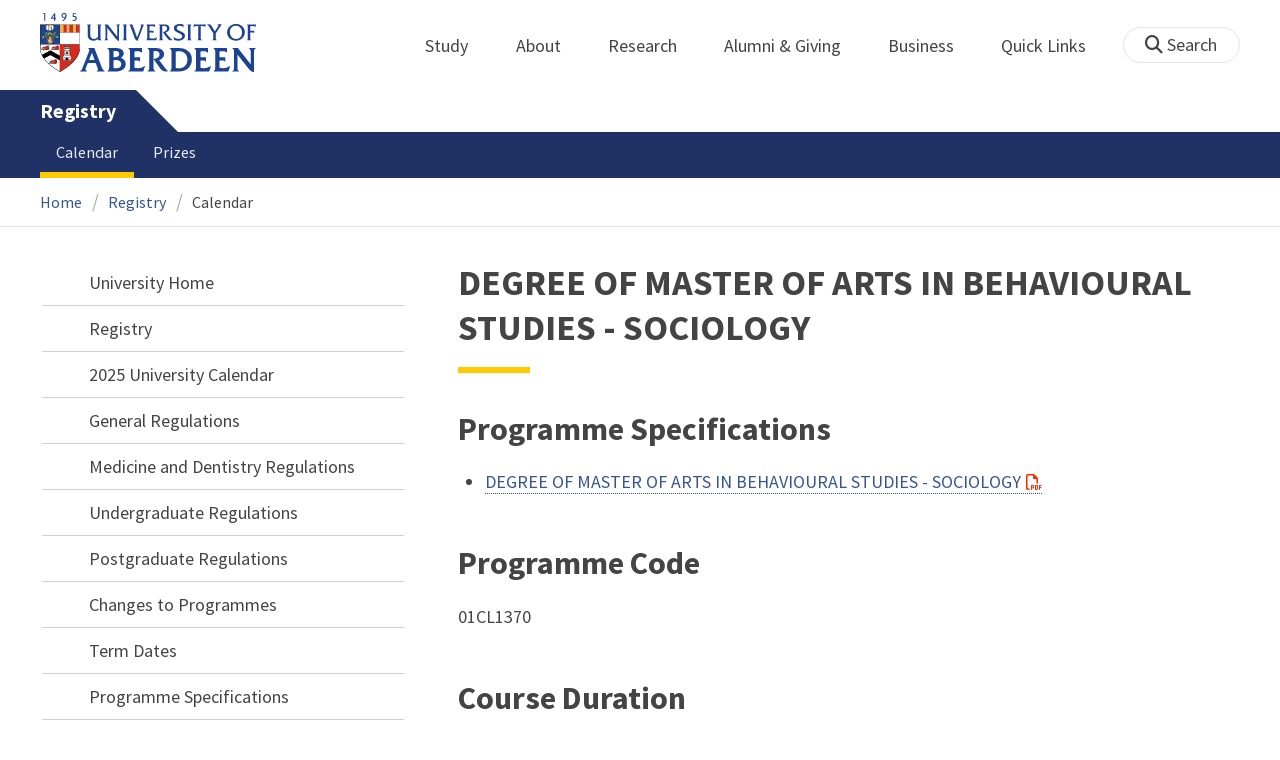

--- FILE ---
content_type: image/svg+xml
request_url: https://www.abdn.ac.uk/abdn-design-system/releases/2.4.0/dist/images/layout/UoA_Landscape_Logo_CMYK_REVERSE_2018.svg
body_size: 21039
content:
<svg id="Layer_1" data-name="Layer 1" xmlns="http://www.w3.org/2000/svg" viewBox="0 0 379.87 52.98"><defs><style>.cls-1{fill:#fff;}.cls-2{fill:#e41b13;}.cls-3{fill:#f9b122;}.cls-4{fill:#243588;}.cls-5{fill:#95c11f;}.cls-6{fill:#fbd9cd;}.cls-7{fill:#1d1d1b;}</style></defs><title>UoA_Landscape_Logo_CMYK_REVERSE</title><path class="cls-1" d="M287.46,300.52a6.77,6.77,0,0,1-5.34,2.23,6.69,6.69,0,0,1-4.93-1.9c-1.45-1.58-1.39-3.41-1.39-5.37V288.2c0-1.23.19-3.21-1.2-3.73v-.08h5.18v.08c-1.37.52-1.2,2.5-1.2,3.73v7.28c0,3.62,1.52,5.31,4.33,5.31a4.79,4.79,0,0,0,4-1.91,3.57,3.57,0,0,0,.57-2.48v-8.2c0-1.23.16-3.21-1.2-3.73v-.08h5.18l0,.08c-1.39.52-1.23,2.5-1.23,3.76V298.5c0,1.23-.16,3.22,1.23,3.74v.08h-4Z" transform="translate(-231.01 -261.82)"/><path class="cls-1" d="M297.6,298.77c0,1.53,0,2.62,1.41,3.47v.08h-4.82v-.08c1.44-.85,1.44-1.94,1.44-3.47V287.9c0-1.52,0-2.61-1.41-3.43v-.08h4v0a1.52,1.52,0,0,0,.4.68l.39.55,10,12.59V287.9c0-1.52,0-2.61-1.42-3.43v-.08h4.8v.08c-1.42.82-1.42,1.91-1.42,3.43v15.29a7.51,7.51,0,0,1-4-3.11l-9.34-11.85Z" transform="translate(-231.01 -261.82)"/><path class="cls-1" d="M316.27,288.23c0-1.26.19-3.24-1.2-3.76v-.08h5.18v.08c-1.37.52-1.2,2.53-1.2,3.76V298.5c0,1.23-.17,3.22,1.2,3.74v.08h-5.18v-.08c1.36-.49,1.2-2.51,1.2-3.74Z" transform="translate(-231.01 -261.82)"/><path class="cls-1" d="M335.13,289.32c.74-1.94,1.66-4.17,0-4.85v-.08h4.06L332,303.14c-1.91-1.26-2.53-1.48-3.33-3.63l-4.11-11.15c-.52-1.39-.93-3-2.13-3.89v-.08h4l0,.32a11,11,0,0,0,.73,2.54l4.33,11.85Z" transform="translate(-231.01 -261.82)"/><path class="cls-1" d="M345.59,300l3.47.33a6.82,6.82,0,0,0,5-1.61h.08L353,302.32H341.59v-.08c1.39-.49,1.22-2.51,1.22-3.74V288.23c0-1.26.17-3.24-1.22-3.76v-.08h8.72a2.78,2.78,0,0,0,1.28-.14h.08v3.19h-.08a3.83,3.83,0,0,0-3.22-1.09,15.77,15.77,0,0,0-2.78.19v5.07h3.25a2.71,2.71,0,0,0,1.2-.17h.08v2.89H350c-.44-.79-1.58-.76-2.43-.76h-2Z" transform="translate(-231.01 -261.82)"/><path class="cls-1" d="M362.54,284.39c3.65,0,5.64,1.9,5.64,4.38s-2.09,4.28-4.33,4.8l3.93,4.93a19,19,0,0,0,4.41,3.82h-2.51a3.6,3.6,0,0,1-3.16-1.36l-3.32-4.12L360.69,293c2.18-.33,4.71-1.34,4.71-3.9a3.12,3.12,0,0,0-3.51-3,12.78,12.78,0,0,0-1.85.21V298.5c0,1.26-.17,3.25,1.22,3.74v.08h-5.2v-.08c1.39-.49,1.2-2.51,1.2-3.74V288.23c0-1.26.19-3.24-1.2-3.76v-.08Z" transform="translate(-231.01 -261.82)"/><path class="cls-1" d="M384.09,287.63a6.2,6.2,0,0,0-4.28-1.72c-1.55,0-3.51.6-3.51,2.48,0,3.74,9.37,3.68,9.37,8.72,0,2.92-3.05,5.64-7.3,5.64a14.13,14.13,0,0,1-4.88-.81l-.79-3.41a9.43,9.43,0,0,0,6,2.26c1.55,0,3.89-.92,3.89-2.83,0-4.25-9.37-3.49-9.37-9.27,0-3.43,3.51-4.74,6.84-4.74a13.68,13.68,0,0,1,4.06.6Z" transform="translate(-231.01 -261.82)"/><path class="cls-1" d="M389.18,288.23c0-1.26.2-3.24-1.19-3.76v-.08h5.17v.08c-1.36.52-1.2,2.53-1.2,3.76V298.5c0,1.23-.16,3.22,1.2,3.74v.08H388v-.08c1.36-.49,1.19-2.51,1.19-3.74Z" transform="translate(-231.01 -261.82)"/><path class="cls-1" d="M403.35,298.77c0,1.56,0,2.62,1.42,3.47v.08h-5.39v-.08c1.36-.52,1.19-2.51,1.19-3.74V286.35h-2.39a4.75,4.75,0,0,0-3.25,1.09h-.08l1-3.24h.08a4.94,4.94,0,0,0,1,.19h10.85a3.08,3.08,0,0,0,1.25-.19h.08l-.87,3.24h-.08c-.35-1-1.44-1.09-2.34-1.09h-2.46Z" transform="translate(-231.01 -261.82)"/><path class="cls-1" d="M420.39,298.77c0,1.64,0,2.46,1.38,3.47v.08h-5.31v-.08c1.34-.68,1.15-2.46,1.15-3.74v-4l-4.53-7.28a6.48,6.48,0,0,0-2.59-2.8H413a2.35,2.35,0,0,1,2,.76l4.36,7.11,3.38-5.07c.46-.68,1.09-2-.44-2.72v-.08h4.77l-6.7,10.08Z" transform="translate(-231.01 -261.82)"/><path class="cls-1" d="M455.47,293.16a9.72,9.72,0,0,1-10,9.59c-5.4,0-9.95-3.87-9.95-9.45a9.7,9.7,0,0,1,10.22-9.38A9.42,9.42,0,0,1,455.47,293.16Zm-17.12-.11c0,3.82,2.7,7.74,7,7.74s6.79-3,6.79-7.08-2.53-7.82-6.84-7.82S438.35,288.94,438.35,293.05Z" transform="translate(-231.01 -261.82)"/><path class="cls-1" d="M461.76,298.5c0,1.23-.22,3.22,1.14,3.74v.08h-5.15v-.08c1.39-.49,1.23-2.51,1.23-3.74V288.23c0-1.26.16-3.24-1.23-3.76v-.08h8.73a2.8,2.8,0,0,0,1.28-.14h.08v3.16h-.08a3.92,3.92,0,0,0-3.22-1.06,15.7,15.7,0,0,0-2.78.19v5.07H465a2.6,2.6,0,0,0,1.17-.17h.08v2.89h-.08c-.43-.81-1.58-.76-2.42-.76h-2Z" transform="translate(-231.01 -261.82)"/><path class="cls-1" d="M482,295.59l-1.42,3.84c-.57,1.53-.76,2.32.54,2.81v.08h-5v-.08c1.58-.79,2-2.32,2.64-3.87L483.31,287c.39-1,.9-2.12-.4-2.53v-.08h4.3l5.67,14c.63,1.55,1.12,3.08,2.67,3.87v.08H490v-.08c1.34-.6,1.12-.9.39-2.81l-1.48-3.84Zm3.4-8.89-2.69,6.87h5.36Z" transform="translate(-231.01 -261.82)"/><path class="cls-1" d="M498.63,288.2c0-1.23.19-3.21-1.2-3.73v-.08h6.46c3.6,0,5.69,1.52,5.69,3.95,0,1.82-1.17,2.86-2.72,3.54,2.45.52,4.44,2.15,4.44,4.82a5.47,5.47,0,0,1-3.27,4.77c-1.91.93-4.06.85-6.1.85h-4.5v-.08c1.36-.52,1.2-2.51,1.2-3.77Zm3.68,3.41c1.77,0,4.3-.6,4.3-2.84a2.86,2.86,0,0,0-3.38-2.69l-1.82.19v5.34Zm1.47,8.75c2.23.21,4.5-.82,4.5-3.41s-2.57-3.79-5-3.65l-1.91.11v6.73Z" transform="translate(-231.01 -261.82)"/><path class="cls-1" d="M517.43,300l3.46.33a6.8,6.8,0,0,0,5-1.61H526l-1.23,3.57H513.42v-.08c1.39-.49,1.23-2.51,1.23-3.74V288.23c0-1.26.16-3.24-1.23-3.76v-.08h8.72a2.78,2.78,0,0,0,1.28-.14h.08v3.19h-.08a3.81,3.81,0,0,0-3.21-1.09,15.64,15.64,0,0,0-2.78.19v5.07h3.24a2.69,2.69,0,0,0,1.2-.17H522v2.89h-.08c-.44-.79-1.58-.76-2.43-.76h-2Z" transform="translate(-231.01 -261.82)"/><path class="cls-1" d="M534.13,284.39c3.65,0,5.64,1.9,5.64,4.38s-2.1,4.28-4.34,4.8l3.93,4.93a19,19,0,0,0,4.41,3.82h-2.5A3.61,3.61,0,0,1,538.1,301l-3.32-4.12L532.27,293c2.18-.33,4.72-1.34,4.72-3.9a3.12,3.12,0,0,0-3.52-3,12.94,12.94,0,0,0-1.85.21V298.5c0,1.26-.17,3.25,1.22,3.74v.08h-5.2v-.08c1.39-.49,1.2-2.51,1.2-3.74V288.23c0-1.26.19-3.24-1.2-3.76v-.08Z" transform="translate(-231.01 -261.82)"/><path class="cls-1" d="M546.2,288.12c0-1.25.19-3.24-1.2-3.65v-.08h6.68c6.21,0,10.08,3.38,10.08,8.8s-4.11,9.13-10.22,9.13H545v-.08c1.36-.93,1.2-2.24,1.2-3.85ZM549,300.17a10.1,10.1,0,0,0,2,.19c4.06,0,7.68-2.13,7.68-6.84s-2.67-7.17-7.22-7.17a10.8,10.8,0,0,0-2.45.3Z" transform="translate(-231.01 -261.82)"/><path class="cls-1" d="M567.94,300l3.46.33a6.8,6.8,0,0,0,5-1.61h.08l-1.22,3.57H563.93v-.08c1.39-.49,1.23-2.51,1.23-3.74V288.23c0-1.26.16-3.24-1.23-3.76v-.08h8.72a2.83,2.83,0,0,0,1.29-.14H574v3.19h-.08a3.84,3.84,0,0,0-3.22-1.09,15.7,15.7,0,0,0-2.78.19v5.07h3.24a2.67,2.67,0,0,0,1.2-.17h.08v2.89h-.08c-.43-.79-1.58-.76-2.42-.76h-2Z" transform="translate(-231.01 -261.82)"/><path class="cls-1" d="M582.6,300l3.46.33a6.8,6.8,0,0,0,5-1.61h.09L590,302.32H578.59v-.08c1.39-.49,1.23-2.51,1.23-3.74V288.23c0-1.26.16-3.24-1.23-3.76v-.08h8.72a2.83,2.83,0,0,0,1.29-.14h.08v3.19h-.08a3.84,3.84,0,0,0-3.22-1.09,15.7,15.7,0,0,0-2.78.19v5.07h3.24a2.67,2.67,0,0,0,1.2-.17h.08v2.89H587c-.43-.79-1.58-.76-2.42-.76h-2Z" transform="translate(-231.01 -261.82)"/><path class="cls-1" d="M596.14,298.77c0,1.53,0,2.62,1.42,3.47v.08h-4.83v-.08c1.45-.85,1.45-1.94,1.45-3.47V287.9c0-1.52,0-2.61-1.42-3.43v-.08h4v0a1.63,1.63,0,0,0,.41.68l.38.55,10,12.59V287.9c0-1.52,0-2.61-1.41-3.43v-.08h4.79v.08c-1.42.82-1.42,1.91-1.42,3.43v15.29a7.49,7.49,0,0,1-4-3.11l-9.35-11.85Z" transform="translate(-231.01 -261.82)"/><path class="cls-1" d="M266.81,272.23V272H231v.2s0,18.41,0,21.45c0,6.94,6.13,14.29,17.26,20.71l.64.41.67-.4c11.12-6.4,17.25-13.76,17.25-20.72C266.83,290.64,266.81,272.23,266.81,272.23Z" transform="translate(-231.01 -261.82)"/><path class="cls-2" d="M248.92,314.58c0-.19,0-12.74,0-24.6,0,0,17.72,0,17.72,0,0,1.37,0,3.11,0,3.77,0,11.74-17.61,20.53-17.7,20.83" transform="translate(-231.01 -261.82)"/><rect class="cls-3" x="23.77" y="10.55" width="2.9" height="6.83"/><rect class="cls-2" x="26.67" y="10.55" width="2.89" height="6.83"/><rect class="cls-3" x="29.56" y="10.55" width="2.97" height="6.83"/><rect class="cls-2" x="32.53" y="10.55" width="2.98" height="6.83"/><rect class="cls-2" x="20.9" y="10.55" width="2.87" height="6.83"/><rect class="cls-3" x="17.99" y="10.55" width="2.91" height="6.81"/><rect class="cls-4" x="0.21" y="10.41" width="17.7" height="17.75"/><line class="cls-1" x1="23.26" y1="42.59" x2="24.2" y2="42.59"/><line class="cls-1" x1="24.2" y1="42.59" x2="25.28" y2="42.59"/><polyline class="cls-1" points="21.87 30.25 21.87 29.75 22.12 29.75 22.12 30.03 22.37 30.03 22.37 29.74 22.63 29.74 22.63 30.03 22.88 30.03 22.88 29.75 23.1 29.75 23.1 30.25 21.87 30.25"/><polyline class="cls-1" points="23.69 30.24 23.69 29.73 23.94 29.73 23.94 30.02 24.19 30.02 24.19 29.73 24.45 29.73 24.45 30.02 24.7 30.02 24.7 29.73 24.92 29.73 24.92 30.24 23.69 30.24"/><polyline class="cls-1" points="25.46 30.22 25.46 29.72 25.71 29.72 25.71 30 25.96 30 25.96 29.71 26.22 29.71 26.22 30 26.47 30 26.47 29.72 26.69 29.72 26.69 30.22 25.46 30.22"/><polyline class="cls-1" points="22.17 33.64 21.43 38.52 27.17 38.52 26.42 33.64 22.17 33.64"/><polyline class="cls-1" points="21.37 32.98 21.37 31.61 27.24 31.61 27.23 32.97 26.42 33.64 22.17 33.64 21.37 32.98"/><polyline class="cls-1" points="20.37 39.52 20.37 42.62 28.18 42.62 28.18 39.55 27.14 38.52 21.41 38.52 20.37 39.52"/><line class="cls-1" x1="23.72" y1="36.78" x2="21.69" y2="36.78"/><polyline class="cls-1" points="21.87 31.54 22.02 30.67 21.87 30.25 23.1 30.25 22.96 30.67 23.1 31.54 21.87 31.54"/><polyline class="cls-1" points="23.68 31.54 23.82 30.67 23.69 30.24 24.92 30.24 24.76 30.67 24.91 31.54 23.68 31.54"/><polyline class="cls-1" points="25.46 31.53 25.6 30.66 25.46 30.22 26.69 30.22 26.54 30.66 26.69 31.53 25.46 31.53"/><path class="cls-1" d="M252.88,293.36h.44v-.42c0-.29.33-.29.36,0v.42h.43l-.15-.87H253Z" transform="translate(-231.01 -261.82)"/><path class="cls-1" d="M254.69,293.36h.44v-.42c0-.29.33-.29.36,0v.42h.43l-.15-.87h-.94Z" transform="translate(-231.01 -261.82)"/><path class="cls-1" d="M256.46,293.35h.45v-.42c0-.28.33-.29.36,0v.42h.43l-.15-.87h-.94Z" transform="translate(-231.01 -261.82)"/><path class="cls-3" d="M240,283.3h1.16a1.28,1.28,0,0,0,0,1.64c.5.68,2.12,2.5,0,4.29H240" transform="translate(-231.01 -261.82)"/><path class="cls-3" d="M240,283.3h-1.16a1.28,1.28,0,0,1,0,1.63c-.51.68-2.13,2.5-.05,4.3H240" transform="translate(-231.01 -261.82)"/><path class="cls-3" d="M242.77,286.6a1,1,0,0,1-.06-1.2c.23-.5,1.28-1.65.83-2.54a1.22,1.22,0,0,0-2.09-.24,1,1,0,0,0,0,.92.54.54,0,0,0,.55.22.36.36,0,0,0,.28-.42c0-.12-.2-.28-.29-.28a.58.58,0,0,0-.25.07.44.44,0,0,1,.14-.44.69.69,0,0,1,.7-.15,1,1,0,0,1,.63,1c-.11.33-.16.69-1.16,1.11a.54.54,0,0,0,.5.16,1.71,1.71,0,0,0,0,2.32.47.47,0,0,0,.72-.61.42.42,0,0,0-.41-.09.51.51,0,0,0-.13.17" transform="translate(-231.01 -261.82)"/><path class="cls-3" d="M237.29,286.6a1,1,0,0,0,.06-1.2c-.22-.5-1.26-1.66-.81-2.56a1.24,1.24,0,0,1,2.11-.22,1,1,0,0,1,0,.92.54.54,0,0,1-.55.22.35.35,0,0,1-.27-.42.45.45,0,0,1,.29-.28.61.61,0,0,1,.25.08.46.46,0,0,0-.14-.45.69.69,0,0,0-.7-.15.94.94,0,0,0-.64,1c.1.32.15.68,1.15,1.11a.51.51,0,0,1-.51.15,1.72,1.72,0,0,1,0,2.33.47.47,0,0,1-.71-.62.37.37,0,0,1,.4-.08.5.5,0,0,1,.14.17" transform="translate(-231.01 -261.82)"/><path class="cls-1" d="M239.08,286.08c-.07-.34-.16-.51.2-.88.07.58.15.78.57.9a3.71,3.71,0,0,1,1.69,1.08c.19.41.05.74-.33.6a2.32,2.32,0,0,1-.93-.73,3.56,3.56,0,0,0-.92-.7,1.09,1.09,0,0,0-.72,0c.08-.33.22-.46.41-.5A.76.76,0,0,0,239.08,286.08Z" transform="translate(-231.01 -261.82)"/><path class="cls-1" d="M239,288.18a.69.69,0,0,0,.48.5,1,1,0,0,1-.07-.78A1.64,1.64,0,0,1,240,287a8.16,8.16,0,0,0,1-.79c.23-.25.22-.45-.18-.48a1.35,1.35,0,0,0-1.36.94c-.39.85-.25.92-.47,1.25a1.33,1.33,0,0,1-.46.38,1.38,1.38,0,0,0,.61,0Z" transform="translate(-231.01 -261.82)"/><path class="cls-1" d="M240.49,287.27c-.51.23-.55.2-.93,0a1.75,1.75,0,0,0-.93-.31c-.36,0-.31.25-.28.36a1.42,1.42,0,0,0,1,.67,1.33,1.33,0,0,0,1.08-.13,1.85,1.85,0,0,0,.42-.29,2.6,2.6,0,0,1-.32-.3" transform="translate(-231.01 -261.82)"/><path class="cls-1" d="M241.14,286.76a.7.7,0,0,0,.11-.57.62.62,0,0,1,.24.52.54.54,0,0,1,.48.28.83.83,0,0,0-.5.06A3,3,0,0,0,241.14,286.76Z" transform="translate(-231.01 -261.82)"/><path class="cls-1" d="M239.44,280a.23.23,0,0,0-.15.06.91.91,0,0,1,.15-1.15.83.83,0,0,1,.29,1.1c-.08,0-.09,0-.13,0h-.16" transform="translate(-231.01 -261.82)"/><path class="cls-5" d="M238.33,279.54a.68.68,0,0,1,.5.13c-.19-.53-.61-1.5-.62-1.6A4.35,4.35,0,0,0,238.33,279.54Z" transform="translate(-231.01 -261.82)"/><path class="cls-5" d="M240.87,280.71a5.08,5.08,0,0,1,1.58-1.52c-.22,1.25-.54,1.61-.8,1.84a2.52,2.52,0,0,0-.79,1.31h-.56a2.37,2.37,0,0,1,.25-1.14Z" transform="translate(-231.01 -261.82)"/><path class="cls-5" d="M240.91,278.22a10.48,10.48,0,0,1-.6,1.26l-.38,1.38-.18,1.1a2.08,2.08,0,0,1,0,.38h.36a2.84,2.84,0,0,1,.28-1.27A7,7,0,0,0,240.91,278.22Z" transform="translate(-231.01 -261.82)"/><polygon class="cls-1" points="10.26 10.62 10.76 10.85 10.26 10.94 10.53 11.22 10.08 11.16 10.37 11.58 9.92 11.38 10.05 11.81 9.67 11.51 9.7 11.92 9.39 11.73 9.25 12.25 9.08 11.88 8.93 12.15 8.8 11.84 8.42 12.19 8.44 11.74 8.11 11.91 8.07 11.51 7.77 11.73 7.77 11.45 7.45 11.64 7.54 11.28 7.08 11.38 7.38 10.98 6.94 10.95 7.49 10.63 5.59 10.66 6.05 11.13 5.37 11.37 5.9 11.6 5.06 11.85 5.73 12.09 4.99 12.46 5.59 12.58 4.72 13.26 5.71 13.16 4.91 13.95 5.65 13.82 4.99 14.73 5.91 14.38 5.45 15.33 6.3 14.79 6.29 15.51 6.76 15.14 6.74 15.72 7.2 15.34 7.3 15.78 7.73 15.5 7.84 16.09 8.31 15.62 8.6 16.15 8.93 15.64 9.37 16.1 9.57 15.58 9.99 16.03 10.14 15.37 10.6 15.97 10.68 15.21 11.36 15.84 11.11 14.79 11.85 15.39 11.5 14.28 12.16 14.72 11.84 14.07 12.49 14.4 11.86 13.4 12.66 13.79 12.29 13.12 13.21 13.25 11.96 12.56 12.87 12.57 11.96 12.06 12.72 12.02 11.79 11.61 12.7 11.5 11.6 11.11 12.32 10.66 10.26 10.62"/><path class="cls-1" d="M238.29,272.94" transform="translate(-231.01 -261.82)"/><path class="cls-1" d="M239.1,273.61" transform="translate(-231.01 -261.82)"/><path class="cls-1" d="M241.43,272.93" transform="translate(-231.01 -261.82)"/><path class="cls-1" d="M240.51,273.62" transform="translate(-231.01 -261.82)"/><path class="cls-1" d="M240.7,273.61" transform="translate(-231.01 -261.82)"/><path class="cls-1" d="M239.12,280.25" transform="translate(-231.01 -261.82)"/><path class="cls-1" d="M239.12,280.27a1.43,1.43,0,0,1,0,.21.54.54,0,0,0-.3,0,1.5,1.5,0,0,1-.62-.94,1.08,1.08,0,0,1,1.09.54l-.13.2" transform="translate(-231.01 -261.82)"/><path class="cls-1" d="M239.51,280.86a.44.44,0,1,0,0-.88.44.44,0,1,0,0,.88Z" transform="translate(-231.01 -261.82)"/><path class="cls-1" d="M239.51,280.42" transform="translate(-231.01 -261.82)"/><path class="cls-2" d="M239.51,280.61a.2.2,0,0,0,.19-.19.2.2,0,1,0-.19.19" transform="translate(-231.01 -261.82)"/><path class="cls-2" d="M239.51,280.42" transform="translate(-231.01 -261.82)"/><path class="cls-1" d="M240.1,280.38a1.29,1.29,0,0,0,.85-.9,1,1,0,0,0-1,.32,2.7,2.7,0,0,0-.18.23.36.36,0,0,1,.12.1l.07.15" transform="translate(-231.01 -261.82)"/><path class="cls-1" d="M240,280.49v-.13a1.1,1.1,0,0,1,1,.63,1.2,1.2,0,0,1-.67.09,1,1,0,0,1-.49-.35.22.22,0,0,0,.08-.09l0-.15" transform="translate(-231.01 -261.82)"/><path class="cls-5" d="M242,281.32a4.71,4.71,0,0,1,1-.41,6,6,0,0,1,2.5-.47,3.79,3.79,0,0,0,1,0,1.86,1.86,0,0,1-1.62.57,7.09,7.09,0,0,0-.94,0c-.37.05-.78.15-.72.12a1.8,1.8,0,0,1,.45,0,2.85,2.85,0,0,1,1,.18,2.64,2.64,0,0,1,.91.66,3.87,3.87,0,0,0,.38.43c.07.06.07.05.15.06a.36.36,0,0,1,.26.16c.06.1.17.05.29.07a1.1,1.1,0,0,1,.44.33.78.78,0,0,0,.53.23c-.34.32-.54.33-.54.33-.09-.37-.22-.65-.6-.73a1,1,0,0,1,.46.45,2.16,2.16,0,0,1,.07.39.59.59,0,0,0,.21.29c-.46-.09-.79-.2-.86-.54s-.19-.42-.19-.42a2.08,2.08,0,0,1,.14.55.57.57,0,0,0,.22.27,1.93,1.93,0,0,0,.55.2c-.61,0-1,0-1.06-.91a1,1,0,0,0,.06.65.77.77,0,0,0,.24.24,1.23,1.23,0,0,1-.67.3,1.06,1.06,0,0,0,.07-.84.47.47,0,0,1,0-.4c.05-.12,0-.18,0-.28a.83.83,0,0,0,0-.2c0-.05-.1-.11-.16-.2a5,5,0,0,0-.76-.71,2.63,2.63,0,0,0-1.23-.37,5.58,5.58,0,0,0-1.72.38s2.89-.88,3.55,1.47a2.68,2.68,0,0,1,0,.72s-.55-.39-.65-.5-1.44-2.31-3.45-1l-.4,0a1.83,1.83,0,0,1,.49-.9,6.78,6.78,0,0,1,.94-.85c.36-.26,1.48-1.18,1.67-1.38a4.27,4.27,0,0,1,.89-.65,2.82,2.82,0,0,1,1.23-.23,3.54,3.54,0,0,0-.88.7,6.73,6.73,0,0,1-.91.82,8.56,8.56,0,0,0-.68.52,3.83,3.83,0,0,1-.48.33c-.14,0-1.16.6-1.15.59" transform="translate(-231.01 -261.82)"/><path class="cls-5" d="M239.36,282.34h-.18a2.79,2.79,0,0,0-1.6-1.14c-.6-.23-.7-.25-1.26-.43a2.82,2.82,0,0,1-1.22-.56c-.13-.21-.36-.55-.36-.55a4.22,4.22,0,0,0,1.11.35,3.09,3.09,0,0,1,.68.16,8,8,0,0,1,1.87.9,2.17,2.17,0,0,1,.5.51l-.14-.3-.3-.33a5.1,5.1,0,0,0-1.25-1c-.94-.44-.93-.69-1.13-1.13a3.54,3.54,0,0,1,1.34.52l.36.23a5.41,5.41,0,0,1,.9.93" transform="translate(-231.01 -261.82)"/><path class="cls-5" d="M238.68,280.55a4.58,4.58,0,0,1,1,1.79h-.3" transform="translate(-231.01 -261.82)"/><path class="cls-5" d="M238,281.74a2.16,2.16,0,0,0-.91-.13,2.43,2.43,0,0,0-1,.37,1.61,1.61,0,0,0-.68,1.65,7.29,7.29,0,0,0,.65-.62,4.76,4.76,0,0,1,.57-.73,1.47,1.47,0,0,1,2,.09H239a2,2,0,0,0-1.24-.93,3,3,0,0,0-2,0,2.83,2.83,0,0,0-1.16.66c-.39.31-.55.66-.65.7a2.24,2.24,0,0,1-.26.11,1,1,0,0,0-.57.8c-.08.41-.11,1,.08.79a1.27,1.27,0,0,0,.34-.66c0-.21,0-.32.15-.43a.81.81,0,0,1,.22-.15c0,.15-.08.17-.13.24a.41.41,0,0,0-.06.24,2.07,2.07,0,0,1-.28.71c-.12.12-.13.43.16.2s.75-.49.72-1.11c0-.4-.08-.49.13-.85a3.25,3.25,0,0,1,1.83-1.1,2.47,2.47,0,0,1,1.67.17" transform="translate(-231.01 -261.82)"/><path class="cls-1" d="M239.13,280.66a.7.7,0,0,0,.15.13c-.19.34-.23.58-1,.64.14-.55.24-.83.43-.92a.48.48,0,0,1,.37,0v0l0,.13" transform="translate(-231.01 -261.82)"/><path class="cls-1" d="M239.6,280.83a.37.37,0,0,0,.17-.09,1,1,0,0,1-.14,1.24,1,1,0,0,1-.35-1.19.27.27,0,0,0,.14.06l.18,0" transform="translate(-231.01 -261.82)"/><rect class="cls-3" x="7.88" y="20.88" width="2.31" height="0.6"/><rect class="cls-3" x="7.81" y="27.4" width="2.39" height="0.34"/><polygon class="cls-3" points="7.48 10.63 10.25 10.62 10.75 10.85 10.25 10.94 10.53 11.22 10.07 11.17 10.37 11.58 9.92 11.38 10.04 11.81 9.66 11.53 9.7 11.93 9.38 11.73 9.24 12.24 9.08 11.88 8.92 12.15 8.8 11.85 8.41 12.18 8.43 11.75 8.1 11.91 8.06 11.52 7.77 11.72 7.77 11.45 7.45 11.63 7.55 11.27 7.08 11.38 7.38 10.97 6.95 10.95 7.48 10.63"/><path class="cls-3" d="M238.6,274.28l-.39.32v1.88a2.76,2.76,0,0,0,.62.32,1.93,1.93,0,0,0,.46.08,1,1,0,0,1,.57.16,1.49,1.49,0,0,1,.54-.16,2.31,2.31,0,0,0,.43,0,.91.91,0,0,0,.68-.29v-2.08l-.14.08v-.15l-.12.07v-.14l-.14.08v1.8a.81.81,0,0,1-.37.18.94.94,0,0,1-.32,0,1.69,1.69,0,0,0-.57.14,1.39,1.39,0,0,0-.6-.13,1,1,0,0,1-.65-.2v-1.94" transform="translate(-231.01 -261.82)"/><path class="cls-1" d="M239.21,274.45a3.1,3.1,0,0,1-.61-.2v2a.93.93,0,0,0,.6.2,1.31,1.31,0,0,1,.65.13,1.33,1.33,0,0,1,.75-.12,1,1,0,0,0,.51-.2v-1.86a1.13,1.13,0,0,1-.49.13,1.07,1.07,0,0,0-.75.06l-.35-.09Z" transform="translate(-231.01 -261.82)"/><path class="cls-6" d="M239.2,273.6a1.28,1.28,0,0,0,.26-.68v-.48h1a1.23,1.23,0,0,0-.09.55c.13,1,0,.95,0,.95-.17.4-.33.85-.33.85l.06.43c.06.18-.11.54-.26.55s-.15-.21-.15-.21,0,0-.07-.21a6.87,6.87,0,0,1-.15-.88,1.75,1.75,0,0,0-.25,0,1.23,1.23,0,0,1-.47-.12,6.77,6.77,0,0,1,.35-.66l0,0" transform="translate(-231.01 -261.82)"/><path class="cls-1" d="M234.48,282.67c-.21.37-.15.46-.13.86,0,.61-.42.87-.71,1.1s-.29-.07-.17-.19a1.87,1.87,0,0,0,.28-.72c0-.15,0-.17.07-.23a.49.49,0,0,0,.12-.24.64.64,0,0,0-.22.14c-.12.11-.12.22-.15.43a1.36,1.36,0,0,1-.33.67c-.2.2-.17-.39-.09-.8a.93.93,0,0,1,.57-.79l.26-.11.17-.18Z" transform="translate(-231.01 -261.82)"/><path class="cls-1" d="M245.75,282.93c-.05.07,0,0,0,.15a.47.47,0,0,0,0,.4,1,1,0,0,1-.07.83,1.19,1.19,0,0,0,.67-.29.77.77,0,0,1-.24-.24,1,1,0,0,1-.06-.65c0,.87.45.9,1.06.91a2.29,2.29,0,0,1-.55-.2.52.52,0,0,1-.22-.27,2.08,2.08,0,0,0-.14-.55s.12.08.19.42.39.45.86.54a.64.64,0,0,1-.21-.29,2.16,2.16,0,0,0-.07-.39.94.94,0,0,0-.47-.45c.39.08.52.36.61.73,0,0,.2,0,.54-.34a.74.74,0,0,1-.53-.22,1.1,1.1,0,0,0-.44-.33c-.12,0-.23,0-.29-.07A1.26,1.26,0,0,0,245.75,282.93Z" transform="translate(-231.01 -261.82)"/><path class="cls-2" d="M233.91,294.59a.65.65,0,0,0,.51-.27.48.48,0,0,1,.51-.16c.21,0,.29,0,.38,0s.08-.1.33-.11c-.33-.37-.55-.25-.83-.2a.62.62,0,0,1-.7-.38l-.22,0c-.14-.12-.42,0-.42,0s-.51.2-.55-.19.13-.42.13-.42.23-.22.23-.22c0-.25.24-.24.24-.24s.53.12.53.12,0,.06.28,0,.26-.22.26-.22c0-.3-.37-.21-.37-.21.23-.31,1,.06,1,.06a.76.76,0,0,1,.84-.24.8.8,0,0,1,.91-.18c0-.45.82-.66.82-.66s.38-.44.38-.44c.48,1.26-.37,1.35-.37,1.35l.38-.05a1,1,0,0,0,.72-.75c.1.8,0,1.07-.26,1.36a.8.8,0,0,0,.46-.06.92.92,0,0,1-.71.55,1.72,1.72,0,0,0,.87-.25,1.1,1.1,0,0,1-.49.63,1.13,1.13,0,0,0,.48-.21c-.18.57-.48.68-.65.73a1.11,1.11,0,0,0,.61-.15c-.28.62-.48.66-.57.72a.65.65,0,0,1-.58-.06c.31.21.43.33.56.41a.86.86,0,0,1-.86-.09.74.74,0,0,0,0,.39.57.57,0,0,1-.31-.19l0,0a3.26,3.26,0,0,1-1.42,0,.55.55,0,0,0-.53,0,1,1,0,0,1-.56,0,.35.35,0,0,0-.36.08.46.46,0,0,1-.74,0c-.1-.12-.14-.1-.24-.1s-.11-.26-.11-.28l.42,0" transform="translate(-231.01 -261.82)"/><path class="cls-1" d="M234.08,293.47" transform="translate(-231.01 -261.82)"/><path class="cls-1" d="M234.12,293.45a.64.64,0,0,0,.69.38c.28-.06.5-.17.83.2-.25,0-.24,0-.33.1s-.16.08-.38,0a.46.46,0,0,0-.5.16.5.5,0,0,1-.45.23" transform="translate(-231.01 -261.82)"/><path class="cls-4" d="M234.74,294.13a3.05,3.05,0,0,1-.73-.23.87.87,0,0,0-.55,0c-.3,0-.25.25-.79,0-.12,0-.27-.06-.61.16a.31.31,0,0,0,.05.58c.59.26.74.32,1,.13a.65.65,0,0,1,.5-.14l.48-.07a.39.39,0,0,0,.24-.18.74.74,0,0,1,.36-.23" transform="translate(-231.01 -261.82)"/><path class="cls-1" d="M236.19,293.09a.24.24,0,1,0-.24-.24.24.24,0,0,0,.24.24" transform="translate(-231.01 -261.82)"/><path class="cls-1" d="M236.19,292.85" transform="translate(-231.01 -261.82)"/><path class="cls-1" d="M233.63,293.41a1,1,0,0,0,0,.43.58.58,0,0,1-.3-.35" transform="translate(-231.01 -261.82)"/><path class="cls-1" d="M234,294.58c-.24-.2-.09-.59-.09-.59.13.16.21.33.45.39l-.14.13a1.76,1.76,0,0,1-.22.07" transform="translate(-231.01 -261.82)"/><path class="cls-1" d="M233.56,293.43a.87.87,0,0,0,.28.49c0-.22,0-.22.14-.42" transform="translate(-231.01 -261.82)"/><path class="cls-1" d="M233.8,293.44a.93.93,0,0,0,.32.59c0-.34.11-.42.11-.42" transform="translate(-231.01 -261.82)"/><path class="cls-1" d="M235.64,294a.45.45,0,0,0-.29.08c-.06,0-.12.09-.17.08a1.07,1.07,0,0,1,.17-.62.72.72,0,0,0,.29.46" transform="translate(-231.01 -261.82)"/><path class="cls-1" d="M234.38,293.54a.17.17,0,0,0-.08.22c0,.06,0,0,.13.08a.33.33,0,0,0,.3,0,.42.42,0,0,0,.23-.32c0-.32,0-.59-.49-.63a.4.4,0,0,1-.09.68" transform="translate(-231.01 -261.82)"/><path class="cls-1" d="M234.91,293.82a.46.46,0,0,0,.18-.37.4.4,0,0,1,.09.32.94.94,0,0,0-.27.05" transform="translate(-231.01 -261.82)"/><path class="cls-2" d="M242.84,294.59a.65.65,0,0,0,.5-.27.48.48,0,0,1,.51-.16c.22,0,.29,0,.38,0s.08-.1.33-.11c-.33-.37-.55-.25-.83-.2a.63.63,0,0,1-.7-.38l-.22,0c-.13-.12-.42,0-.42,0s-.5.2-.55-.19.13-.42.13-.42.23-.22.23-.22c0-.25.24-.24.24-.24s.53.12.53.12,0,.06.29,0,.25-.22.25-.22c0-.3-.37-.21-.37-.21.24-.31,1,.06,1,.06a.74.74,0,0,1,.83-.24.8.8,0,0,1,.91-.18c0-.45.82-.66.82-.66s.39-.44.39-.44c.47,1.26-.38,1.35-.38,1.35l.38-.05a1,1,0,0,0,.72-.75c.1.8,0,1.07-.26,1.36a.8.8,0,0,0,.46-.06.92.92,0,0,1-.7.55,1.71,1.71,0,0,0,.86-.25,1.1,1.1,0,0,1-.49.63,1.13,1.13,0,0,0,.48-.21c-.18.57-.47.68-.65.73a1.06,1.06,0,0,0,.61-.15c-.27.62-.47.66-.57.72a.65.65,0,0,1-.58-.06c.31.21.43.33.56.41a.84.84,0,0,1-.85-.09.68.68,0,0,0,0,.39.52.52,0,0,1-.3-.19l0,0a3.27,3.27,0,0,1-1.42,0,.55.55,0,0,0-.53,0,1,1,0,0,1-.56,0,.35.35,0,0,0-.36.08.45.45,0,0,1-.74,0c-.1-.12-.14-.1-.24-.1s-.11-.26-.11-.28l.43,0" transform="translate(-231.01 -261.82)"/><path class="cls-1" d="M243,293.47" transform="translate(-231.01 -261.82)"/><path class="cls-1" d="M243,293.45a.65.65,0,0,0,.7.38c.28-.06.5-.17.83.2-.25,0-.25,0-.33.1s-.17.08-.38,0a.48.48,0,0,0-.51.16.49.49,0,0,1-.45.23" transform="translate(-231.01 -261.82)"/><path class="cls-4" d="M243.66,294.13a3.05,3.05,0,0,1-.73-.23.85.85,0,0,0-.55,0c-.3,0-.25.25-.79,0-.12,0-.26-.06-.61.16a.31.31,0,0,0,.05.58c.59.26.74.32,1.05.13a.65.65,0,0,1,.5-.14l.48-.07a.44.44,0,0,0,.25-.18.73.73,0,0,1,.35-.23" transform="translate(-231.01 -261.82)"/><path class="cls-1" d="M245.11,293.09a.24.24,0,1,0,0-.47.23.23,0,0,0-.23.23.23.23,0,0,0,.23.24" transform="translate(-231.01 -261.82)"/><path class="cls-1" d="M245.11,292.85" transform="translate(-231.01 -261.82)"/><path class="cls-1" d="M242.55,293.41a1.06,1.06,0,0,0,0,.43.58.58,0,0,1-.31-.35" transform="translate(-231.01 -261.82)"/><path class="cls-1" d="M242.92,294.58c-.23-.2-.09-.59-.09-.59.13.16.21.33.45.39l-.14.13a1.76,1.76,0,0,1-.22.07" transform="translate(-231.01 -261.82)"/><path class="cls-1" d="M242.49,293.43a.82.82,0,0,0,.28.49c0-.22,0-.22.13-.42" transform="translate(-231.01 -261.82)"/><path class="cls-1" d="M242.73,293.44a.88.88,0,0,0,.31.59c0-.34.11-.42.11-.42" transform="translate(-231.01 -261.82)"/><path class="cls-1" d="M244.57,294a.46.46,0,0,0-.3.08c-.06,0-.12.09-.17.08a1,1,0,0,1,.18-.62.68.68,0,0,0,.29.46" transform="translate(-231.01 -261.82)"/><path class="cls-1" d="M243.31,293.54a.16.16,0,0,0-.08.22c0,.06,0,0,.13.08a.31.31,0,0,0,.29,0,.4.4,0,0,0,.23-.32c.05-.32,0-.59-.48-.63a.4.4,0,0,1-.09.68" transform="translate(-231.01 -261.82)"/><path class="cls-1" d="M243.83,293.82a.52.52,0,0,0,.19-.37.45.45,0,0,1,.09.32,1.05,1.05,0,0,0-.28.05" transform="translate(-231.01 -261.82)"/><path class="cls-2" d="M241.08,306.89a.59.59,0,0,0,.5-.27.52.52,0,0,1,.51-.16c.22.06.29.05.38,0s.08-.1.33-.11c-.33-.37-.55-.26-.83-.2a.62.62,0,0,1-.69-.38l-.23,0c-.13-.12-.42,0-.42,0s-.5.19-.55-.19.14-.42.14-.42.22-.22.22-.22c0-.26.24-.24.24-.24s.53.12.53.12,0,.06.29,0,.25-.23.25-.23c0-.3-.37-.21-.37-.21.24-.31,1,.06,1,.06a.73.73,0,0,1,.83-.23.78.78,0,0,1,.91-.18c0-.45.82-.66.82-.66s.39-.45.39-.45c.47,1.27-.38,1.36-.38,1.36l.38-.06a1,1,0,0,0,.73-.75c.09.81,0,1.08-.27,1.37a.78.78,0,0,0,.46-.07.93.93,0,0,1-.7.56,1.66,1.66,0,0,0,.86-.25,1.1,1.1,0,0,1-.49.63,1.19,1.19,0,0,0,.48-.21c-.17.57-.47.68-.65.72a1.08,1.08,0,0,0,.61-.14c-.27.61-.47.65-.57.72a.69.69,0,0,1-.58-.07c.31.22.43.34.56.42a.87.87,0,0,1-.85-.09.65.65,0,0,0,0,.38.48.48,0,0,1-.3-.18l0,0a3,3,0,0,1-1.42,0,.58.58,0,0,0-.53,0,1.07,1.07,0,0,1-.56,0,.35.35,0,0,0-.36.08.46.46,0,0,1-.74,0c-.1-.12-.14-.1-.24-.11s-.11-.25-.11-.28l.43,0" transform="translate(-231.01 -261.82)"/><path class="cls-1" d="M241.24,305.78" transform="translate(-231.01 -261.82)"/><path class="cls-1" d="M241.28,305.75a.62.62,0,0,0,.7.38c.28-.05.5-.17.83.2-.25,0-.25,0-.33.11s-.16.07-.38,0a.5.5,0,0,0-.51.17c-.13.13-.2.24-.45.22" transform="translate(-231.01 -261.82)"/><path class="cls-4" d="M241.9,306.44a3.05,3.05,0,0,1-.73-.23.85.85,0,0,0-.55,0c-.3,0-.25.25-.79,0-.11-.05-.26-.06-.61.16a.31.31,0,0,0,.05.58c.59.25.75.32,1,.13a.68.68,0,0,1,.5-.15,2.41,2.41,0,0,0,.49-.07.4.4,0,0,0,.24-.17.65.65,0,0,1,.35-.23" transform="translate(-231.01 -261.82)"/><path class="cls-1" d="M243.35,305.4a.24.24,0,1,0,0-.48.24.24,0,0,0,0,.48" transform="translate(-231.01 -261.82)"/><path class="cls-1" d="M243.35,305.16" transform="translate(-231.01 -261.82)"/><path class="cls-1" d="M240.79,305.71a1.11,1.11,0,0,0,0,.44.62.62,0,0,1-.31-.36" transform="translate(-231.01 -261.82)"/><path class="cls-1" d="M241.16,306.88c-.23-.19-.09-.59-.09-.59.13.16.21.33.45.4l-.14.13-.22.06" transform="translate(-231.01 -261.82)"/><path class="cls-1" d="M240.73,305.74a.87.87,0,0,0,.28.49c0-.23,0-.23.13-.42" transform="translate(-231.01 -261.82)"/><path class="cls-1" d="M241,305.75a1,1,0,0,0,.31.59c0-.34.12-.42.12-.42" transform="translate(-231.01 -261.82)"/><path class="cls-1" d="M242.81,306.33c-.19,0-.25,0-.3.08s-.11.09-.17.08a1.08,1.08,0,0,1,.18-.62.68.68,0,0,0,.29.46" transform="translate(-231.01 -261.82)"/><path class="cls-1" d="M241.55,305.85a.16.16,0,0,0-.08.22c0,.05,0,0,.13.08a.31.31,0,0,0,.29,0,.42.42,0,0,0,.23-.33c0-.32,0-.59-.48-.63a.41.41,0,0,1-.09.69" transform="translate(-231.01 -261.82)"/><path class="cls-1" d="M242.07,306.12a.51.51,0,0,0,.19-.37.48.48,0,0,1,.09.33,1.29,1.29,0,0,0-.28,0" transform="translate(-231.01 -261.82)"/><path class="cls-7" d="M258.26,300.33l-.74-4.84.77-.63a.09.09,0,0,0,0-.07v-1.36a.06.06,0,0,0,0-.06.05.05,0,0,0-.05,0h-.5l-.14-.85.15-.43h0v-.5a.06.06,0,0,0-.06-.06h-.22a.06.06,0,0,0-.06.06v.23h-.13v-.23a.06.06,0,0,0-.06-.06H257a.06.06,0,0,0-.06.06v.23h-.13v-.23a.06.06,0,0,0-.06-.06h-.25a.06.06,0,0,0-.06.06v.5h0l.14.43-.14.85H256l-.14-.85.15-.42h0v-.51a.06.06,0,0,0,0-.06h-.22a.06.06,0,0,0-.06.06v.23h-.13v-.23a.06.06,0,0,0-.06-.06h-.27a.06.06,0,0,0-.05.06v.23H255v-.23a.06.06,0,0,0-.05-.06h-.25a.06.06,0,0,0-.06.06v.51h0l.13.43-.14.85h-.46l-.15-.86.14-.4h0v-.5a.06.06,0,0,0-.06-.06h-.22a.06.06,0,0,0-.06.06v.22h-.13v-.23a.06.06,0,0,0-.06-.05h-.26a.06.06,0,0,0-.06.05v.23h-.13v-.22a.06.06,0,0,0-.06-.06h-.25a.06.06,0,0,0-.06.06v.5h0l.14.4-.14.86h-.44a.08.08,0,0,0-.08.08v1.38a.09.09,0,0,0,0,.06l.76.62-.72,4.79h0l-1,1a.05.05,0,0,0,0,0v3.1a.09.09,0,0,0,.09.08h7.8a.09.09,0,0,0,.09-.08v-3.07a.05.05,0,0,0,0-.05Zm-.18-.07h-.92v-.45H258ZM254,293.51v.16h-.93v-.16Zm-.64-.57c0-.13.09-.19.15-.19h0c.07,0,.14.06.15.19v.36h-.3Zm.64.81V294h-.93v-.25Zm-.59.34h1v.62h-1Zm1,.71.06.58h-.83l-.21-.58Zm1.37-1.29v.15h-.93v-.15Zm-.61-.57c0-.13.09-.19.15-.19h0c.07,0,.14.06.15.19v.36h-.3Zm2.4.57v.15h-.93v-.15Zm-.63-.58c0-.13.09-.19.16-.19h0c.07,0,.14.06.15.19v.36h-.31Zm.63.81V294h-.93v-.26Zm-.41.35v.62h-.94v-.62Zm0,.71-.28.58h-.71l.08-.58Zm-2.71,3.84h1.79v.51h-1.79Zm-.29-.09v-.48h.59v.48Zm.73-3h.92v.56h-.92Zm-.3-.16-.06-.58h.77v.58Zm.8-.58h.77l-.08.58h-.69Zm.82,1.38v.64h-.24a.62.62,0,0,0-.61-.59.62.62,0,0,0-.61.59h-.26v-.64Zm.4.73v.49h-.63v-.49Zm-1.86,0v.49h-.66v-.49Zm1.23,1.64v-.49h.55v.49Zm.35.09h.79v.51h-.79Zm.29-.09v-.49h.76v.49Zm.32-.57h-1v-.49h1Zm-.24-.58v-.49h.51v.49Zm.27-.58h-.68v-.64h.68Zm-.21-.72v-.56h.64l.09.56Zm-.08-.56v.56h-.79v-.56Zm-1.29-.83v-.62h.79v.62Zm.42-1V294h-.93v-.26Zm-.51.35v.62h-.78v-.62Zm-.5,1.45v.56H254v-.56Zm-.87,0v.56h-.73l.09-.56Zm-.2.64h.67v.64h-.67Zm.27.73v.49h-.49v-.49Zm-.23.58h1v.5h-1Zm.31.58v.48h-.75v-.48Zm-.49.57h.77v.51h-.77Zm.35.59v.49h-.79v-.49Zm-.35.58h.85v.45h-.85Zm.43-.09v-.49h.93v.49Zm.5.09h.79v.45h-.79Zm.51-.09v-.49h.64v.49Zm.36.09h.78v.45h-.78Zm.37-.09v-.49h.92v.49Zm.49.09h.87v.45h-.87Zm.52-.09v-.49h.78v.49Zm1.27,0h-.4v-.49h.33Zm-.09-.57h-.75v-.51h.67Zm-.09-.6h-.4v-.49h.33Zm-.09-.57H257v-.49h.68Zm-.09-.58h-.39v-.49h.32Zm-.08-.58H257v-.64h.45Zm-.16-1.44h-.46l.27-.58h.9Zm.76-.67h-.93v-.62h.93Zm-.52-1.2h.52V294h-.52Zm-1.11-1.92h.13v.23a.06.06,0,0,0,.06.06H257a.06.06,0,0,0,.06-.06v-.23h.14v.23a.06.06,0,0,0,.06.06h.25a.06.06,0,0,0,.06-.06v-.22h.1V292h-1.11Zm0,.51h1.07l-.12.36h-.84Zm.11.41h.84l.13.78h-.33v-.36c0-.17-.12-.24-.21-.24h0c-.09,0-.19.07-.21.24v.36h-.35Zm-.8,1h.68V294h-.68Zm-.14-1.05h-.84l-.11-.35h1.07Zm-1-.46v-.39h.14v.23a.06.06,0,0,0,.06.06h.24a.06.06,0,0,0,.06-.06v-.23h.15v.23a.06.06,0,0,0,.06.06h.25a.06.06,0,0,0,0-.06v-.23h.11V292Zm.14.52h.83l.13.78h-.33v-.36a.25.25,0,0,0-.21-.25h0c-.09,0-.19.08-.21.25v.36h-.34Zm-.82,1h.68V294h-.68Zm-1.13-1.89h.13v.23a.06.06,0,0,0,.06.06h.25a.06.06,0,0,0,.06-.06v-.23h.14v.23a.06.06,0,0,0,.06.06h.25a.06.06,0,0,0,.06-.06v-.22h.1V292h-1.11Zm0,.51H254l-.12.33h-.83Zm.12.39h.83l.13.78h-.33v-.37c0-.16-.12-.24-.21-.24h0c-.09,0-.19.08-.21.25v.36H253Zm-.62,1H253V294h-.51Zm0,.58h.86v.62h-.86Zm0,.71h.83l.21.58h-.33Zm.65,1.38h.45v.64h-.55Zm-.11.73h.34v.49H253Zm-.09.58h.69v.5h-.76Zm-.09.58h.35v.48h-.42Zm-.08.57h.69v.51h-.77Zm-.09.59H253v.49h-.4Zm-.09.58h.87v.45h-.93Zm-.15.61h5.67l.38.38h-6.45Zm-.49.47h6.63l.41.41h-7.46Zm4.37,2.37v-.49h.82v.49Zm.35.09v.5h-.35v-.5Zm-.35-.66v-.5h.35v.5Zm1.37-.5v.5h-.94v-.5h.94Zm-.47-.08v-.72h.94v.72Zm-.47,1.24h.93v.5h-.93Zm.47-.09v-.49h1v.49Zm.55.09h.92v.5h-.92Zm0-.66v-.5h.93v.5Zm-4.47.57h-1v-.49h1Zm.47.09v.5h-.92v-.5Zm-1,0v.5h-.92v-.5Zm0-1.16v.5h-.93v-.5Zm-.4-.08v-.72h.93v.72Zm.48.58v-.5h.93v.5Zm-1.4-1.3h.84v.72h-.84Zm0,.8h.3v.5h-.3Zm0,.58h.78v.49h-.78Zm0,.58h.31v.5h-.31Zm.78,1h-.78v-.43h.78Zm1.08,0h-1v-.43h1Zm.9,0h-.81v-.43h.81Zm0-.51h-.35v-.5h.35Zm0-.59h-.82v-.49h.82Zm0-.57h-.35v-.5h.35Zm1.11-1a1.28,1.28,0,0,0-1,.46h-.89v-.72h3.75v.72h-.88A1.16,1.16,0,0,0,255.33,301.65Zm1.82,2.71h-.82v-.43h.82Zm1.08,0h-1v-.43h1Zm.87,0h-.78v-.43h.78Zm0-.51h-.31v-.5h.31Zm0-.59h-.78v-.49h.78Zm0-.57h-.31v-.5h.31Zm0-.58h-.85v-.72h.83l0,0Z" transform="translate(-231.01 -261.82)"/><path class="cls-7" d="M236.4,294.3A.46.46,0,0,1,236,294v0c0-.13-.05-.26-.25-.29a0,0,0,0,0,0,0l0,0c.17,0,.19.12.22.25v0a.52.52,0,0,0,.41.35.72.72,0,0,1,.36.27h0a0,0,0,0,0,0,0A.74.74,0,0,0,236.4,294.3Z" transform="translate(-231.01 -261.82)"/><path class="cls-7" d="M236.75,292.49a.6.6,0,0,1,.18-.21.73.73,0,0,0-.57-.06C236.56,292.24,236.6,292.33,236.75,292.49Z" transform="translate(-231.01 -261.82)"/><path class="cls-7" d="M235.58,294.43l0,0h0s0,0,0,0a.44.44,0,0,0,0,.29h0s0,0,0,0A.43.43,0,0,1,235.58,294.43Z" transform="translate(-231.01 -261.82)"/><path class="cls-7" d="M236.13,294.46a0,0,0,0,0,0,0,.46.46,0,0,1,.13.27l0,0h0a0,0,0,0,0,0,0,.48.48,0,0,0-.15-.3S236.13,294.44,236.13,294.46Z" transform="translate(-231.01 -261.82)"/><path class="cls-7" d="M235.74,294.33s0,0,0,0l0,0a.53.53,0,0,0,.08.36h0s0,0,0,0A.49.49,0,0,1,235.74,294.33Z" transform="translate(-231.01 -261.82)"/><path class="cls-7" d="M234.14,295c-.08,0-.12-.05-.19-.2h0a0,0,0,0,0,0,0c.08.17.13.19.22.23l0,0h0a.06.06,0,0,0,0,0Z" transform="translate(-231.01 -261.82)"/><path class="cls-7" d="M236.36,294.47s0,0,0,0,0,0,0,0a.51.51,0,0,1,.25.23l0,0a0,0,0,0,0,0,0h0a0,0,0,0,0,0,0l0,0A.5.5,0,0,0,236.36,294.47Z" transform="translate(-231.01 -261.82)"/><path class="cls-7" d="M235.41,294.43s0,0,0,0a1,1,0,0,0,0,.32,0,0,0,0,0,0,0h0l0,0a.88.88,0,0,1,0-.3S235.42,294.43,235.41,294.43Z" transform="translate(-231.01 -261.82)"/><path class="cls-7" d="M235.23,294.48s0,0,0,0a1.66,1.66,0,0,0,0,.33l0,0h0s0,0,0,0a1.45,1.45,0,0,1,0-.31S235.24,294.48,235.23,294.48Z" transform="translate(-231.01 -261.82)"/><path class="cls-7" d="M234.36,294.93a.21.21,0,0,1-.14-.17s0,0,0,0,0,0,0,0a.24.24,0,0,0,.16.2h0a0,0,0,0,0,0,0Z" transform="translate(-231.01 -261.82)"/><path class="cls-7" d="M234.88,294.57s0,0,0,0h0l0,0a.91.91,0,0,0,0,.28,0,0,0,0,0,0,0h0s0,0,0,0A1,1,0,0,1,234.88,294.57Z" transform="translate(-231.01 -261.82)"/><path class="cls-7" d="M234.41,294.72s0,0,0,0a0,0,0,0,0,0,0,.17.17,0,0,0,.1.15h0a0,0,0,0,0,0,0l0,0S234.41,294.77,234.41,294.72Z" transform="translate(-231.01 -261.82)"/><path class="cls-7" d="M232.09,294.67a2.23,2.23,0,0,0,.74.24.62.62,0,0,0,.35-.11,1,1,0,0,1,.26-.13c0,.06,0,.27.16.28h.05c.06,0,.09,0,.16.09a.61.61,0,0,0,.43.23.57.57,0,0,0,.34-.16l0,0c.13-.1.22-.12.32-.08a1.08,1.08,0,0,0,.59,0,.59.59,0,0,1,.5,0,3,3,0,0,0,1.42,0v0a.56.56,0,0,0,.33.19l.05,0a.06.06,0,0,0,0-.06s0-.07,0-.27a.94.94,0,0,0,.83.06.09.09,0,0,0,0-.05.08.08,0,0,0,0-.05,1.62,1.62,0,0,1-.19-.13l-.11-.09a.56.56,0,0,0,.31,0l0,0c.12-.06.31-.17.55-.71a.05.05,0,1,0-.08-.06.7.7,0,0,1-.27.1,1.19,1.19,0,0,0,.4-.63.07.07,0,0,0,0-.06s-.05,0-.06,0a.67.67,0,0,1-.18.1,1.49,1.49,0,0,0,.27-.47s0,0,0-.06a0,0,0,0,0-.06,0,1.19,1.19,0,0,1-.41.17,1.39,1.39,0,0,0,.33-.42,0,0,0,0,0,0-.06.07.07,0,0,0-.06,0,.65.65,0,0,1-.33.07c.25-.29.3-.6.21-1.33a0,0,0,0,0,0,0,.05.05,0,0,0-.05,0,1,1,0,0,1-.68.71h0a.79.79,0,0,0,.15-.19,1.13,1.13,0,0,0-.05-1.08s0,0,0,0a0,0,0,0,0,0,0,1.91,1.91,0,0,0-.17.22.6.6,0,0,1-.43.29.88.88,0,0,0-.63.55.78.78,0,0,0-.88.2.64.64,0,0,0-.72.14c-.09.12-.1.12-.18.07L235,292a.82.82,0,0,0-.84,0,0,0,0,0,0,0,.06s0,0,.05,0a.46.46,0,0,1,.3.05.16.16,0,0,1,0,.12.14.14,0,0,1,0,.11.21.21,0,0,1-.13.05h-.12l-.2,0-.1,0a.55.55,0,0,0-.34-.09h0a.35.35,0,0,0-.33.17v0a.45.45,0,0,1-.25.31.29.29,0,0,0-.14.18.7.7,0,0,0,0,.42.44.44,0,0,0,.34.15l.08,0a.65.65,0,0,0,.2.25h-.08a.62.62,0,0,0-.23.08c-.1.05-.19.09-.53-.05-.15-.05-.32-.05-.66.17a.38.38,0,0,0-.19.36A.37.37,0,0,0,232.09,294.67Zm6.51-2.16s0,0,0,.05,0,0,0,0a.85.85,0,0,0,.36,0,.81.81,0,0,1-.6.4.07.07,0,0,0,0,.06.06.06,0,0,0,.06,0,2.26,2.26,0,0,0,.74-.18.94.94,0,0,1-.4.46l0,0a3.77,3.77,0,0,1-.82,0,4.71,4.71,0,0,0,.49-.68,0,0,0,0,0,0,0h0a.59.59,0,0,1-.26,0l0,0a1.72,1.72,0,0,0,.74-.82A.91.91,0,0,1,238.6,292.51Zm-.41-.88a.7.7,0,0,1-.31.29h-.09l-.08,0a1.93,1.93,0,0,0,.35-.4,0,0,0,0,0,0,0h0a1.72,1.72,0,0,0-.25,0,1.63,1.63,0,0,0,.47-.39A.84.84,0,0,1,238.19,291.63Zm-4.17.91.21,0h.12a.33.33,0,0,0,.21-.07.31.31,0,0,0,.09-.18.26.26,0,0,0-.07-.2.34.34,0,0,0-.17-.08.79.79,0,0,1,.57.07l.1.05c.11.07.18.08.31-.09a.52.52,0,0,1,.56-.13.1.1,0,0,0,0,.05,0,0,0,0,0,.08.06.85.85,0,0,1,.62-.35h0a.61.61,0,0,1,.28.08h0a.5.5,0,0,1,.13.11.06.06,0,0,0,.07,0,.06.06,0,0,0,0-.08l-.13-.12a.79.79,0,0,1,.56-.5.65.65,0,0,0,.49-.33l.11-.15a1.14,1.14,0,0,1,.09.3,1.57,1.57,0,0,1-.51.43l-.07,0s0,0,0,0,0,0,0,0H238a2,2,0,0,1-.39.42c-.29.07-.44.22-.46.64a.06.06,0,0,0,0,.06.06.06,0,0,0,.06-.05c0-.46.19-.53.54-.58l.08,0h0l.29,0a1,1,0,0,0,.69-.57c0,.12,0,.23,0,.32a1.78,1.78,0,0,1-.78.91l-.11.07s0,0,0,0l0,0a1.15,1.15,0,0,0,.3,0,4.93,4.93,0,0,1-.48.65,0,0,0,0,0,0,0h0a2.89,2.89,0,0,0,.5,0l.38,0a0,0,0,0,0,.06,0,2.18,2.18,0,0,0,.37-.13.81.81,0,0,1-.57.55.05.05,0,0,0,0,.06s0,0,.05,0a1.41,1.41,0,0,0,.5-.08,1.43,1.43,0,0,1-.26.4,2.5,2.5,0,0,1-1.17-.45,0,0,0,0,0,0,0s0,0,0,0a2.61,2.61,0,0,0,1.15.45.44.44,0,0,1-.13.09l-.05,0a.63.63,0,0,1-.52-.06,0,0,0,0,0-.07,0,0,0,0,0,0,0,.07l.38.28.1.08a.57.57,0,0,1-.18,0,2.71,2.71,0,0,1-.72-.58,0,0,0,0,0,0,0,0,0,0,0,0,0,0,3.5,3.5,0,0,0,.65.54.84.84,0,0,1-.42-.15h0a.05.05,0,0,0,0,.05,1.07,1.07,0,0,0,0,.31.39.39,0,0,1-.18-.13h0l0,0h0a1.21,1.21,0,0,1-.18-.44s0,0,0,0,0,0,0,0a1.15,1.15,0,0,0,.15.42,2.9,2.9,0,0,1-1.37,0,.68.68,0,0,0-.57,0,1,1,0,0,1-.52,0,.41.41,0,0,0-.41.08l0,0c-.13.11-.32.26-.62-.06a.27.27,0,0,0-.24-.12h0s-.06-.13-.06-.19h.11a3.27,3.27,0,0,0,.5-.08.43.43,0,0,0,.27-.2c.07-.12.3-.19.32-.2h0a.52.52,0,0,1,.17,0l.24,0a.26.26,0,0,0,.18-.07l0,0c.05,0,.07-.05.27-.06,0,0,0,0,0,0a0,0,0,0,0,0-.06,1.37,1.37,0,0,0-.19-.17.81.81,0,0,1-.11-.26l0,0h0l-.09.17h0a.54.54,0,0,0-.09-.29h0l0,0v0a.49.49,0,0,1-.13.29h0l-.07,0a.41.41,0,0,0,.15-.28.58.58,0,0,0-.08-.47.56.56,0,0,0-.42-.19l0,0a0,0,0,0,0,0,0,.41.41,0,0,1,.15.32.48.48,0,0,1-.24.32.15.15,0,0,0-.08.08.71.71,0,0,1-.1-.14.3.3,0,0,0,.16-.28.4.4,0,0,0-.18-.35.32.32,0,0,1-.19-.22.36.36,0,0,1,0-.09l0,0Zm0,2a.54.54,0,0,1-.06-.47l0,0a.72.72,0,0,0,.33.29.38.38,0,0,1-.16.11Zm-.13-1a.27.27,0,0,0,.25,0,.5.5,0,0,0,.08.12.71.71,0,0,0-.09.35A1.06,1.06,0,0,1,233.85,293.51Zm.06.3h0v0Zm.31-.14,0,0a.19.19,0,0,0,0,.07.1.1,0,0,0,.08.05l.06,0a.31.31,0,0,0,.13,0h.27l.1,0a1.43,1.43,0,0,1,.29,0,1,1,0,0,0-.05.31l-.21,0a.71.71,0,0,0-.2,0h0a2.93,2.93,0,0,1-.6-.17A.42.42,0,0,1,234.22,293.67Zm.1,0a.11.11,0,0,1,.07-.08h0a.52.52,0,0,0,.26-.35.43.43,0,0,0-.12-.32.47.47,0,0,1,.32.16.53.53,0,0,1,.07.43.37.37,0,0,1-.21.3h0a.32.32,0,0,1-.28,0l-.06,0-.06,0A.17.17,0,0,1,234.32,293.65Zm.67.12a.51.51,0,0,0,.12-.25.51.51,0,0,1,0,.22Zm.35-.14a.82.82,0,0,0,.24.38.43.43,0,0,0-.25.08l0,0a.34.34,0,0,1-.11.05A1,1,0,0,1,235.34,293.63Zm-2.34-.28a.53.53,0,0,1,0-.33.23.23,0,0,1,.08-.12.55.55,0,0,0,.31-.37.29.29,0,0,1,.23-.12h0a.32.32,0,0,1,.25.16l0,.08a.44.44,0,0,0,.24.27.32.32,0,0,1,.13.26.19.19,0,0,1-.11.19c-.16.09-.2.07-.26,0h0a.51.51,0,0,0-.49,0A.36.36,0,0,1,233,293.35Zm.6.12a.26.26,0,0,1,.19,0,1.33,1.33,0,0,0,.05.19.31.31,0,0,0,0,.1v.09A.8.8,0,0,1,233.6,293.47Zm.09.31h0a.11.11,0,0,0,0,0Zm-.31-.25h0l.13,0a.65.65,0,0,0,0,.13,1,1,0,0,0,0,.18A.67.67,0,0,1,233.38,293.53Zm-1.29.56a.84.84,0,0,1,.44-.19.42.42,0,0,1,.12,0c.39.16.49.1.62,0a.47.47,0,0,1,.19-.07,1.2,1.2,0,0,1,.32,0l0,0h0l0,0v0l.11,0h0l.09.09h0s0,0,0,0h0l.42.13a.55.55,0,0,0-.22.18h0a.65.65,0,0,1-.33-.28l-.07-.09h0v0a.63.63,0,0,0,0,.54l-.27,0h-.06c-.09,0-.18,0-.46.15s-.4.12-1-.13a.31.31,0,0,1-.19-.23A.26.26,0,0,1,232.09,294.09Z" transform="translate(-231.01 -261.82)"/><path class="cls-7" d="M235.69,293.1l0,0h0a0,0,0,0,0,0,0,.24.24,0,0,1-.18-.37.45.45,0,0,0,.12-.06.91.91,0,0,0,.37,0,.23.23,0,0,0-.11.2.27.27,0,0,0,.26.27h.05l.06.14h0l0,0a.16.16,0,0,1,0-.07l0,0,0,0,.13,0h0l-.17-.12v0s0,0,0-.07,0,0,0-.07v0h0l-.1-.1-.07-.07h0a1.06,1.06,0,0,1-.54.05h0a.56.56,0,0,1-.14.08l0,0v0c.07.08,0,.24,0,.24v0h0A.3.3,0,0,1,235.69,293.1Zm.6-.43.09.1h0v.13h0a.72.72,0,0,1-.2-.19h0a.83.83,0,0,0,0,.32h0a.21.21,0,0,1-.21-.22.21.21,0,0,1,.21-.21A.17.17,0,0,1,236.29,292.67Z" transform="translate(-231.01 -261.82)"/><path class="cls-7" d="M233.94,293.29a.16.16,0,0,0,.1,0c.05,0,.08-.14.07-.18h0a.12.12,0,0,0-.11-.1.15.15,0,0,0-.09,0,.17.17,0,0,0-.06.11.1.1,0,0,0,.08.07.2.2,0,0,1-.09,0h0v0A.31.31,0,0,0,233.94,293.29Zm.06-.11v0h0c-.06,0-.07,0-.08,0s0-.05,0-.07H234c.06,0,.06,0,.07.07h0a.17.17,0,0,1,0,.12h-.09A.19.19,0,0,0,234,293.18Z" transform="translate(-231.01 -261.82)"/><path class="cls-7" d="M233.26,292.93h0a.21.21,0,0,0-.17.08.24.24,0,0,0,0,.22h0a.06.06,0,0,0,0,0,.14.14,0,0,1,0-.08c0,.07.07.07.07.07a.25.25,0,0,0,.11-.07.11.11,0,0,0,0-.08A.13.13,0,0,0,233.26,292.93Zm.05.17s-.05,0-.06,0,0,0,0-.08l0,0h0a.19.19,0,0,0-.06.07.14.14,0,0,1,0-.09.21.21,0,0,1,.12,0h0s.06,0,.07.07A.09.09,0,0,1,233.31,293.1Z" transform="translate(-231.01 -261.82)"/><path class="cls-7" d="M245.32,294.3A.46.46,0,0,1,245,294v0c0-.13-.06-.26-.26-.29a0,0,0,0,0,0,0l0,0c.17,0,.19.12.22.25v0a.5.5,0,0,0,.4.35.83.83,0,0,1,.37.27h0a.06.06,0,0,0,0,0A.85.85,0,0,0,245.32,294.3Z" transform="translate(-231.01 -261.82)"/><path class="cls-7" d="M245.67,292.49a.57.57,0,0,1,.19-.21.76.76,0,0,0-.58-.06C245.48,292.24,245.52,292.33,245.67,292.49Z" transform="translate(-231.01 -261.82)"/><path class="cls-7" d="M244.5,294.43l0,0h0l0,0a.67.67,0,0,0,0,.29h0s0,0,0,0A.56.56,0,0,1,244.5,294.43Z" transform="translate(-231.01 -261.82)"/><path class="cls-7" d="M245.05,294.46a0,0,0,0,0,0,0,.46.46,0,0,1,.13.27l0,0h0s0,0,0,0a.48.48,0,0,0-.15-.3S245.06,294.44,245.05,294.46Z" transform="translate(-231.01 -261.82)"/><path class="cls-7" d="M244.66,294.33s0,0,0,0l0,0a.59.59,0,0,0,.08.36h0a0,0,0,0,0,0,0A.49.49,0,0,1,244.66,294.33Z" transform="translate(-231.01 -261.82)"/><path class="cls-7" d="M243.06,295c-.08,0-.12-.05-.19-.2h0s0,0,0,0c.08.17.13.19.22.23l.05,0h0a.06.06,0,0,0,0,0Z" transform="translate(-231.01 -261.82)"/><path class="cls-7" d="M245.28,294.47a0,0,0,0,0,0,0,0,0,0,0,0,0,0,.47.47,0,0,1,.25.23l0,0a0,0,0,0,0,0,0h0s0,0,0,0l0,0A.46.46,0,0,0,245.28,294.47Z" transform="translate(-231.01 -261.82)"/><path class="cls-7" d="M244.33,294.43s0,0,0,0a1,1,0,0,0,0,.32,0,0,0,0,0,0,0h0l0,0a.88.88,0,0,1,0-.3S244.34,294.43,244.33,294.43Z" transform="translate(-231.01 -261.82)"/><path class="cls-7" d="M244.15,294.48l0,0c0,.14,0,.32,0,.33s0,0,0,0h0s0,0,0,0a2.89,2.89,0,0,1,0-.31S244.16,294.48,244.15,294.48Z" transform="translate(-231.01 -261.82)"/><path class="cls-7" d="M243.28,294.93s-.1,0-.13-.17,0,0,0,0,0,0,0,0a.24.24,0,0,0,.16.2h0a0,0,0,0,0,0,0Z" transform="translate(-231.01 -261.82)"/><path class="cls-7" d="M243.81,294.57l0,0h0l0,0a.91.91,0,0,0,0,.28l0,0h0s0,0,0,0A.76.76,0,0,1,243.81,294.57Z" transform="translate(-231.01 -261.82)"/><path class="cls-7" d="M243.33,294.72a0,0,0,0,0,0,0s0,0,0,0a.19.19,0,0,0,.1.15h.05a0,0,0,0,0,0,0l0,0S243.33,294.77,243.33,294.72Z" transform="translate(-231.01 -261.82)"/><path class="cls-7" d="M241,294.67a2.2,2.2,0,0,0,.75.24.65.65,0,0,0,.35-.11,1.2,1.2,0,0,1,.25-.13c0,.06,0,.27.16.28h0c.06,0,.09,0,.16.09a.63.63,0,0,0,.43.23.54.54,0,0,0,.34-.16l0,0a.28.28,0,0,1,.31-.08,1.12,1.12,0,0,0,.6,0,.57.57,0,0,1,.49,0,3,3,0,0,0,1.42,0v0a.56.56,0,0,0,.33.19l.05,0a.06.06,0,0,0,0-.06s0-.07,0-.27a.94.94,0,0,0,.83.06.05.05,0,0,0,0-.05.08.08,0,0,0,0-.05c-.06,0-.11-.08-.19-.13l-.11-.09a.56.56,0,0,0,.31,0l0,0c.12-.06.31-.17.56-.71a.05.05,0,0,0-.09-.06.7.7,0,0,1-.27.1,1.19,1.19,0,0,0,.4-.63,0,0,0,0,0,0-.06,0,0,0,0,0-.06,0,.53.53,0,0,1-.18.1,1.31,1.31,0,0,0,.28-.47.07.07,0,0,0,0-.06.06.06,0,0,0-.07,0,1.19,1.19,0,0,1-.41.17,1.25,1.25,0,0,0,.33-.42,0,0,0,0,0,0-.06.06.06,0,0,0-.06,0,.65.65,0,0,1-.33.07c.26-.29.3-.6.21-1.33a0,0,0,0,0,0,0,.05.05,0,0,0-.06,0,.94.94,0,0,1-.68.71H247a.6.6,0,0,0,.15-.19,1.15,1.15,0,0,0,0-1.08.05.05,0,0,0,0,0s0,0-.05,0l-.17.22a.6.6,0,0,1-.43.29.9.9,0,0,0-.63.55.77.77,0,0,0-.28-.06.79.79,0,0,0-.59.26.66.66,0,0,0-.73.14c-.09.12-.1.12-.17.07l-.12-.06a.81.81,0,0,0-.84,0,0,0,0,0,0,0,.06s0,0,0,0a.46.46,0,0,1,.3.05.12.12,0,0,1,0,.12.12.12,0,0,1-.05.11.21.21,0,0,1-.13.05h-.12l-.2,0a.16.16,0,0,1-.09,0,.6.6,0,0,0-.34-.09h0a.37.37,0,0,0-.34.17v0a.45.45,0,0,1-.25.31.25.25,0,0,0-.13.18.63.63,0,0,0,0,.42.4.4,0,0,0,.33.15l.08,0a.77.77,0,0,0,.2.25h-.08a.62.62,0,0,0-.23.08c-.1.05-.19.09-.53-.05-.15-.05-.31-.05-.65.17a.39.39,0,0,0-.2.36A.37.37,0,0,0,241,294.67Zm6.51-2.16a0,0,0,0,0,0,.05s0,0,0,0a.8.8,0,0,0,.35,0,.82.82,0,0,1-.59.4.06.06,0,1,0,0,.11,2.19,2.19,0,0,0,.74-.18.89.89,0,0,1-.4.46l0,0a3.77,3.77,0,0,1-.82,0,4,4,0,0,0,.49-.68,0,0,0,0,0,0,0h0a.55.55,0,0,1-.26,0l0,0a1.78,1.78,0,0,0,.75-.82A.92.92,0,0,1,247.52,292.51Zm-.41-.88a.65.65,0,0,1-.31.29h-.09l-.08,0a1.93,1.93,0,0,0,.35-.4,0,0,0,0,0,0,0h0l-.26,0a1.51,1.51,0,0,0,.47-.39A.84.84,0,0,1,247.11,291.63Zm-4.16.91.2,0h.12a.31.31,0,0,0,.21-.07.26.26,0,0,0,.09-.18.26.26,0,0,0-.07-.2.34.34,0,0,0-.16-.08.77.77,0,0,1,.56.07.23.23,0,0,1,.1.05c.12.07.18.08.32-.09a.51.51,0,0,1,.55-.13l0,.05a0,0,0,0,0,.08.06.85.85,0,0,1,.63-.35h0a.58.58,0,0,1,.28.08h0a.37.37,0,0,1,.13.11.06.06,0,0,0,.07,0,.05.05,0,0,0,0-.08.81.81,0,0,0-.13-.12.79.79,0,0,1,.56-.5.65.65,0,0,0,.49-.33l.12-.15a1.67,1.67,0,0,1,.08.3,1.48,1.48,0,0,1-.51.43s0,0-.06,0l0,0s0,0,0,0h.31a1.8,1.8,0,0,1-.39.42c-.29.07-.43.22-.46.64a.06.06,0,0,0,.05.06.06.06,0,0,0,.06-.05c0-.46.19-.53.54-.58l.09,0h0l.28,0a1,1,0,0,0,.69-.57,1.89,1.89,0,0,1,0,.32,1.74,1.74,0,0,1-.78.91l-.11.07v0l0,0a1.19,1.19,0,0,0,.3,0,4.61,4.61,0,0,1-.49.65,0,0,0,0,0,0,0h0a2.77,2.77,0,0,0,.49,0l.38,0s0,0,.06,0a2.18,2.18,0,0,0,.37-.13.81.81,0,0,1-.57.55.05.05,0,1,0,0,.1,1.5,1.5,0,0,0,.5-.08,1.4,1.4,0,0,1-.27.4,2.6,2.6,0,0,1-1.17-.45s0,0,0,0,0,0,0,0a2.67,2.67,0,0,0,1.15.45.44.44,0,0,1-.13.09l0,0a.65.65,0,0,1-.53-.06,0,0,0,0,0-.07,0s0,.06,0,.07l.37.28.11.08-.19,0a2.93,2.93,0,0,1-.72-.58,0,0,0,0,0,0,0,.06.06,0,0,0,0,0,3.8,3.8,0,0,0,.66.54.88.88,0,0,1-.43-.15h-.05l0,.05a1.07,1.07,0,0,0,0,.31.39.39,0,0,1-.18-.13h0l0,0h0a1.13,1.13,0,0,1-.17-.44s0,0,0,0,0,0,0,0a1.39,1.39,0,0,0,.15.42,2.83,2.83,0,0,1-1.36,0,.7.7,0,0,0-.58,0,1,1,0,0,1-.51,0,.44.44,0,0,0-.42.08l0,0c-.12.11-.31.26-.62-.06a.25.25,0,0,0-.23-.12h-.05s-.06-.13-.06-.19h.11a3.27,3.27,0,0,0,.5-.08.4.4,0,0,0,.27-.2.75.75,0,0,1,.32-.2h0a.52.52,0,0,1,.17,0l.24,0a.28.28,0,0,0,.19-.07l0,0s.07-.05.26-.06c0,0,0,0,0,0a.06.06,0,0,0,0-.06,1.4,1.4,0,0,0-.2-.17.81.81,0,0,1-.11-.26l0,0h0a.69.69,0,0,0-.09.17h0a.54.54,0,0,0-.09-.29h0l0,0v0a.49.49,0,0,1-.13.29h0l-.07,0a.41.41,0,0,0,.15-.28.58.58,0,0,0-.07-.47.6.6,0,0,0-.43-.19l0,0a0,0,0,0,0,0,0,.41.41,0,0,1,.15.32.48.48,0,0,1-.23.32.14.14,0,0,0-.09.08.67.67,0,0,1-.09-.14.34.34,0,0,0,.16-.28.43.43,0,0,0-.19-.35.35.35,0,0,1-.19-.22.36.36,0,0,0,0-.09l0,0Zm0,2a.58.58,0,0,1-.06-.47l0,0a.72.72,0,0,0,.33.29.38.38,0,0,1-.16.11Zm-.13-1a.27.27,0,0,0,.25,0,.5.5,0,0,0,.08.12.64.64,0,0,0-.08.35A1,1,0,0,1,242.77,293.51Zm.06.3h0v0S242.82,293.79,242.83,293.81Zm.31-.14,0,0s0,.05,0,.07,0,0,.07.05l.06,0a.31.31,0,0,0,.13,0h.28l.1,0,.28,0a1,1,0,0,0,0,.31l-.21,0a.68.68,0,0,0-.2,0h0a2.93,2.93,0,0,1-.6-.17A.69.69,0,0,1,243.14,293.67Zm.1,0a.11.11,0,0,1,.08-.08h0a.49.49,0,0,0,.26-.35.43.43,0,0,0-.12-.32.52.52,0,0,1,.33.16.57.57,0,0,1,.07.43.39.39,0,0,1-.21.3h0a.3.3,0,0,1-.27,0l-.07,0s0,0-.05,0A.11.11,0,0,1,243.24,293.65Zm.67.12a.43.43,0,0,0,.12-.25.31.31,0,0,1,.05.22Zm.36-.14a.75.75,0,0,0,.23.38.43.43,0,0,0-.25.08l0,0s-.07.05-.11.05A1.12,1.12,0,0,1,244.27,293.63Zm-2.35-.28a.55.55,0,0,1,0-.33.15.15,0,0,1,.08-.12.56.56,0,0,0,.3-.37.29.29,0,0,1,.23-.12h0a.29.29,0,0,1,.25.16l0,.08a.44.44,0,0,0,.24.27.32.32,0,0,1,.13.26.2.2,0,0,1-.1.19c-.17.09-.2.07-.27,0h0a.51.51,0,0,0-.49,0A.36.36,0,0,1,241.92,293.35Zm.6.12a.25.25,0,0,1,.19,0,1.39,1.39,0,0,0,.06.19s0,.06,0,.1v.09A.88.88,0,0,1,242.52,293.47Zm.09.31h0v0Zm-.31-.25h0l.13,0a.65.65,0,0,0,0,.13.5.5,0,0,0,0,.18A.63.63,0,0,1,242.3,293.53Zm-1.29.56a.84.84,0,0,1,.44-.19.35.35,0,0,1,.12,0c.39.16.5.1.62,0a.47.47,0,0,1,.2-.07,1.12,1.12,0,0,1,.31,0l0,0h0v0l.12,0h0l.1.09h0a0,0,0,0,0,0,0h0c.09,0,.22.08.42.13a.52.52,0,0,0-.23.18h0a.65.65,0,0,1-.33-.28l-.07-.09s0,0,0,0a0,0,0,0,0,0,0,.63.63,0,0,0,0,.54l-.26,0h-.07c-.09,0-.18,0-.46.15s-.4.12-1-.13a.31.31,0,0,1-.19-.23A.28.28,0,0,1,241,294.09Z" transform="translate(-231.01 -261.82)"/><path class="cls-7" d="M244.61,293.1l0,0h0a0,0,0,0,0,0,0,.24.24,0,0,0-.18-.13.32.32,0,0,0,0-.24l.11-.06a.91.91,0,0,0,.37,0,.26.26,0,0,0-.11.2.27.27,0,0,0,.26.27h0a.39.39,0,0,0,.07.14h0l0,0a.16.16,0,0,1,0-.07l.05,0,0,0,.13,0h0l-.18-.12v0a.15.15,0,0,0,0-.07.2.2,0,0,0,0-.07v0h0a.32.32,0,0,0-.1-.1l-.07-.07h0a1.1,1.1,0,0,1-.55.05h0a.42.42,0,0,1-.14.08l0,0v0c.07.08,0,.24,0,.24s0,0,0,0h0A.25.25,0,0,1,244.61,293.1Zm.6-.43.09.1h0a.56.56,0,0,1,0,.13h0a.92.92,0,0,1-.2-.19h0a1.07,1.07,0,0,0,.05.32h0a.22.22,0,0,1,0-.43A.17.17,0,0,1,245.21,292.67Z" transform="translate(-231.01 -261.82)"/><path class="cls-7" d="M242.87,293.29a.15.15,0,0,0,.09,0,.17.17,0,0,0,.07-.18h0a.12.12,0,0,0-.11-.1.11.11,0,0,0-.08,0,.17.17,0,0,0-.06.11s0,.05.07.07a.14.14,0,0,1-.08,0h0a0,0,0,0,0,0,0A.24.24,0,0,0,242.87,293.29Zm0-.11a0,0,0,0,0,0,0h0c-.06,0-.07,0-.07,0a.1.1,0,0,1,0-.07h0c.06,0,.07,0,.07.07h0s0,.11-.05.12h-.09A.19.19,0,0,0,242.92,293.18Z" transform="translate(-231.01 -261.82)"/><path class="cls-7" d="M242.19,292.93h0a.22.22,0,0,0-.18.08.28.28,0,0,0,0,.22h0a0,0,0,0,0,0,0,.11.11,0,0,1,0-.08c0,.07.07.07.07.07a.18.18,0,0,0,.11-.07.11.11,0,0,0,0-.08A.12.12,0,0,0,242.19,292.93Zm.05.17-.07,0s0,0,0-.08l0,0h0a.19.19,0,0,0-.06.07.14.14,0,0,1,0-.09s.1,0,.11,0h0s0,0,.06.07A0,0,0,0,1,242.24,293.1Z" transform="translate(-231.01 -261.82)"/><path class="cls-7" d="M243.56,306.61a.43.43,0,0,1-.36-.31v0c0-.14-.06-.26-.26-.29l0,0s0,0,0,0c.17,0,.19.12.22.25v0a.5.5,0,0,0,.4.35.77.77,0,0,1,.37.27h0s0,0,0,0A.85.85,0,0,0,243.56,306.61Z" transform="translate(-231.01 -261.82)"/><path class="cls-7" d="M243.91,304.79s.06-.13.19-.2a.74.74,0,0,0-.57-.06C243.72,304.54,243.76,304.64,243.91,304.79Z" transform="translate(-231.01 -261.82)"/><path class="cls-7" d="M242.74,306.74s0,0,0,0h0l0,0a.56.56,0,0,0,0,.28l0,0h0a0,0,0,0,0,0,0A.61.61,0,0,1,242.74,306.74Z" transform="translate(-231.01 -261.82)"/><path class="cls-7" d="M243.29,306.76a0,0,0,0,0,0,0,.44.44,0,0,1,.13.26s0,0,0,0h0l0,0a.48.48,0,0,0-.15-.3Z" transform="translate(-231.01 -261.82)"/><path class="cls-7" d="M242.9,306.64s0,0,0,0,0,0,0,0a.52.52,0,0,0,.07.35l0,0h0s0,0,0,0A.5.5,0,0,1,242.9,306.64Z" transform="translate(-231.01 -261.82)"/><path class="cls-7" d="M241.3,307.29a.34.34,0,0,1-.19-.2s0,0,0,0,0,0,0,0,.12.19.21.23l.06,0h0l0,0s0,0,0,0Z" transform="translate(-231.01 -261.82)"/><path class="cls-7" d="M243.52,306.77h0s0,0,0,0a.46.46,0,0,1,.25.22l0,0h0s0,0,0,0l0,0A.51.51,0,0,0,243.52,306.77Z" transform="translate(-231.01 -261.82)"/><path class="cls-7" d="M242.57,306.74s0,0,0,0a.92.92,0,0,0,0,.31l0,0h0s0,0,0,0a.8.8,0,0,1,0-.29S242.58,306.74,242.57,306.74Z" transform="translate(-231.01 -261.82)"/><path class="cls-7" d="M242.39,306.78a0,0,0,0,0,0,0,3.1,3.1,0,0,0,0,.32,0,0,0,0,0,0,0h0s0,0,0,0a3,3,0,0,1,0-.32Z" transform="translate(-231.01 -261.82)"/><path class="cls-7" d="M241.52,307.23s-.1,0-.13-.17l0,0s0,0,0,0a.26.26,0,0,0,.16.21h0a0,0,0,0,0,0,0Z" transform="translate(-231.01 -261.82)"/><path class="cls-7" d="M242.05,306.88s0,0,0,0h0l0,0a.91.91,0,0,0,0,.28l0,0h0s0,0,0,0A.69.69,0,0,1,242.05,306.88Z" transform="translate(-231.01 -261.82)"/><path class="cls-7" d="M241.57,307s0,0,0,0a0,0,0,0,0,0,0c0,.07.07.12.1.15h0a0,0,0,0,0,0,0s0,0,0,0S241.57,307.08,241.57,307Z" transform="translate(-231.01 -261.82)"/><path class="cls-7" d="M240.17,305.11a.3.3,0,0,0-.13.19.6.6,0,0,0,0,.41.37.37,0,0,0,.33.15h.08a.77.77,0,0,0,.2.25h-.08a.52.52,0,0,0-.22.07c-.11.06-.2.1-.54,0-.15-.06-.31-.05-.65.17a.38.38,0,0,0-.2.35.39.39,0,0,0,.25.32,2.2,2.2,0,0,0,.75.24.67.67,0,0,0,.35-.12,1.3,1.3,0,0,1,.26-.12c0,.06,0,.27.16.28h0c.07,0,.09,0,.16.09a.61.61,0,0,0,.43.22.54.54,0,0,0,.34-.15l0,0a.3.3,0,0,1,.31-.07,1.12,1.12,0,0,0,.6,0,.57.57,0,0,1,.49,0,2.75,2.75,0,0,0,1.42.05l0,0a.49.49,0,0,0,.32.19.05.05,0,0,0,.05,0,0,0,0,0,0,0-.05.54.54,0,0,1,0-.27.91.91,0,0,0,.83,0s0,0,0,0,0,0,0-.05a1.5,1.5,0,0,1-.19-.14l-.11-.08a.47.47,0,0,0,.31,0l.05,0c.11-.06.3-.17.55-.72a0,0,0,0,0,0-.06.06.06,0,0,0-.07,0,.77.77,0,0,1-.27.09,1.16,1.16,0,0,0,.4-.62,0,0,0,0,0,0-.06s0,0-.06,0a.53.53,0,0,1-.18.1,1.31,1.31,0,0,0,.28-.47s0-.05,0-.06h-.07a.89.89,0,0,1-.41.17,1,1,0,0,0,.33-.41s0-.05,0-.06,0,0-.06,0a.6.6,0,0,1-.32.07c.25-.29.29-.6.2-1.33a.07.07,0,0,0,0-.05.07.07,0,0,0-.06,0,.9.9,0,0,1-.68.71h-.05a.74.74,0,0,0,.15-.19,1.13,1.13,0,0,0,0-1.08.08.08,0,0,0,0,0l0,0-.17.22a.59.59,0,0,1-.43.3.88.88,0,0,0-.63.55.61.61,0,0,0-.28-.07.83.83,0,0,0-.59.26.63.63,0,0,0-.72.15c-.1.12-.11.12-.18.07l-.12-.06a.81.81,0,0,0-.84,0s0,0,0,.06a.05.05,0,0,0,.06,0,.39.39,0,0,1,.29.05.16.16,0,0,1,0,.12.17.17,0,0,1-.06.11.14.14,0,0,1-.13,0h-.12l-.2,0a.18.18,0,0,1-.09,0,.84.84,0,0,0-.34-.09h0a.4.4,0,0,0-.34.18v0A.4.4,0,0,1,240.17,305.11Zm.37.73h0l.13-.05c0,.05,0,.1,0,.14a1.1,1.1,0,0,0,0,.18A.63.63,0,0,1,240.54,305.84Zm.22-.07a.31.31,0,0,1,.19,0,.85.85,0,0,0,.06.19s0,.07,0,.1v.1A.92.92,0,0,1,240.76,305.77Zm.09.32h0v0Zm-.55.93c-.28.17-.41.12-1-.14a.29.29,0,0,1-.19-.23.3.3,0,0,1,.15-.26.88.88,0,0,1,.44-.18.21.21,0,0,1,.12,0c.39.15.5.1.62,0a.68.68,0,0,1,.2-.06,1.12,1.12,0,0,1,.31,0l0,0h0v0l.12,0h0l.1.1h0a0,0,0,0,0,0,0v0a1.92,1.92,0,0,0,.42.13.6.6,0,0,0-.23.19h0a.65.65,0,0,1-.33-.28l-.07-.09h0a.66.66,0,0,0,0,.55l-.26,0h-.07A.69.69,0,0,0,240.3,307Zm1.22-.88.07,0,.12,0h.08a.45.45,0,0,0,.2,0l.1,0a.92.92,0,0,1,.28,0,1,1,0,0,0-.05.31.73.73,0,0,1-.21,0,.67.67,0,0,0-.2,0h0a2.77,2.77,0,0,1-.6-.18.78.78,0,0,1,.07-.24l.05,0a.08.08,0,0,0,0,.07S241.48,306.13,241.52,306.14Zm0-.18a.14.14,0,0,1,.08-.09h0a.52.52,0,0,0,.26-.35.42.42,0,0,0-.12-.32.47.47,0,0,1,.33.16.56.56,0,0,1,.07.43.41.41,0,0,1-.21.3h0a.32.32,0,0,1-.27,0l-.07,0,0-.05S241.47,306,241.48,306Zm.67.12a.46.46,0,0,0,.12-.25.31.31,0,0,1,0,.22A.47.47,0,0,0,242.15,306.08Zm.36-.14a.75.75,0,0,0,.23.38.44.44,0,0,0-.25.07l0,0s-.07.06-.11.06A1.08,1.08,0,0,1,242.51,305.94Zm-1.25.34a.88.88,0,0,1-.25-.46.28.28,0,0,0,.25,0,.6.6,0,0,0,.09.13A.51.51,0,0,0,241.26,306.28Zm-.19-.16h0v0h0Zm.38.57a.35.35,0,0,1-.16.1l-.15,0a.59.59,0,0,1-.06-.47l0,0A.72.72,0,0,0,241.45,306.69Zm4.31-1.88s0,0,0,.05a0,0,0,0,0,0,0,.67.67,0,0,0,.35,0,.83.83,0,0,1-.59.41.06.06,0,0,0-.05.06s0,0,.06,0a2.23,2.23,0,0,0,.74-.17,1,1,0,0,1-.4.46l0,0a3.77,3.77,0,0,1-.82,0,4.52,4.52,0,0,0,.49-.68v0h0a.76.76,0,0,1-.26,0l0,0a1.82,1.82,0,0,0,.75-.83A.9.9,0,0,1,245.76,304.81Zm-.41-.88a.64.64,0,0,1-.31.3h-.17a1.53,1.53,0,0,0,.35-.4s0,0,0,0h0l-.26,0a1.44,1.44,0,0,0,.47-.4A.84.84,0,0,1,245.35,303.93Zm-4.16.91.2,0h.12a.35.35,0,0,0,.21-.07.23.23,0,0,0,.09-.18.28.28,0,0,0-.07-.21.34.34,0,0,0-.16-.07.77.77,0,0,1,.56.06l.1.06c.12.07.18.08.32-.1a.51.51,0,0,1,.55-.13l0,.05a.06.06,0,0,0,0,.08.06.06,0,0,0,.07,0,.82.82,0,0,1,.63-.35h0a.49.49,0,0,1,.28.08h0a.52.52,0,0,1,.13.11,0,0,0,1,0,.08-.06.52.52,0,0,0-.13-.12.79.79,0,0,1,.56-.5.69.69,0,0,0,.49-.33.79.79,0,0,1,.12-.15,1.11,1.11,0,0,1,.08.3,1.48,1.48,0,0,1-.51.43l-.06,0s0,0,0,0l0,0a1.44,1.44,0,0,1,.31,0,2,2,0,0,1-.39.42c-.29.07-.43.22-.45.64a0,0,0,0,0,0,.05.05.05,0,0,0,.06-.05c0-.45.19-.52.54-.58h.1l.28,0a1,1,0,0,0,.69-.57,1.89,1.89,0,0,1,0,.32,1.74,1.74,0,0,1-.78.91l-.1.06s0,0,0,0l0,0a1.1,1.1,0,0,0,.3,0,5,5,0,0,1-.49.66,0,0,0,0,0,0,0,0,0,0,0,0,0,0,2.77,2.77,0,0,0,.49,0l.39,0a0,0,0,0,0,.05,0l.37-.13a.81.81,0,0,1-.57.55s0,0,0,.05a.06.06,0,0,0,.06.05,1.8,1.8,0,0,0,.5-.08,1.79,1.79,0,0,1-.27.4,2.6,2.6,0,0,1-1.17-.45s0,0,0,0a0,0,0,0,0,0,0,2.67,2.67,0,0,0,1.16.45l-.13.09,0,0a.62.62,0,0,1-.53-.07.05.05,0,0,0-.05.09l.37.28.11.08-.19,0a3.21,3.21,0,0,1-.72-.58,0,0,0,0,0,0,0,0,0,0,0,0,0,0,2.71,2.71,0,0,0,.65.55A.9.9,0,0,1,245,307a0,0,0,0,0-.06,0l0,0a1.71,1.71,0,0,0,0,.32.48.48,0,0,1-.18-.13v0l0,0h0a1.13,1.13,0,0,1-.17-.44s0,0,0,0l0,0a1.34,1.34,0,0,0,.15.43,2.83,2.83,0,0,1-1.36,0,.66.66,0,0,0-.58,0,1,1,0,0,1-.51,0,.41.41,0,0,0-.41.09l-.05,0c-.12.1-.31.26-.62-.06a.25.25,0,0,0-.23-.12h0s-.06-.12-.06-.19h.11a3.27,3.27,0,0,0,.5-.08.4.4,0,0,0,.27-.2.66.66,0,0,1,.32-.2h.17a.93.93,0,0,0,.24.05.34.34,0,0,0,.19-.07l0,0s.07-.06.26-.06a.1.1,0,0,0,.05,0s0,0,0-.05a1,1,0,0,0-.2-.17,1.07,1.07,0,0,1-.11-.26l0,0h0a.52.52,0,0,0-.09.17h0a.54.54,0,0,0-.09-.29s0,0,0,0l0,0v0a.42.42,0,0,1-.13.28h0l-.07,0a.53.53,0,0,0,.16-.28.62.62,0,0,0-.08-.47.6.6,0,0,0-.43-.19h0s0,0,0,0a.39.39,0,0,1,.15.33.54.54,0,0,1-.23.32s-.06,0-.09.07a.73.73,0,0,1-.09-.13.32.32,0,0,0,.16-.28.42.42,0,0,0-.19-.35.41.41,0,0,1-.19-.22.36.36,0,0,0,0-.09l0,0A.18.18,0,0,0,241.19,304.84Zm-.67,0a.28.28,0,0,1,.23-.11h0a.27.27,0,0,1,.25.16l0,.07a.47.47,0,0,0,.24.28.3.3,0,0,1,.13.26.2.2,0,0,1-.1.19c-.17.09-.2.07-.27,0h0a.51.51,0,0,0-.48,0,.36.36,0,0,1-.39-.07.57.57,0,0,1,0-.33.15.15,0,0,1,.08-.12A.57.57,0,0,0,240.52,304.83Z" transform="translate(-231.01 -261.82)"/><path class="cls-7" d="M242.85,305.41h0a0,0,0,0,0,0,0,.22.22,0,0,0-.18-.13.32.32,0,0,0,0-.24l.11-.06a.78.78,0,0,0,.37,0,.27.27,0,0,0-.11.21.26.26,0,0,0,.26.26h.06a1.26,1.26,0,0,0,.06.15h0l0,0a.16.16,0,0,1,0-.07l.05,0,0,0a.34.34,0,0,1,.13,0h0l-.18-.11v0a.25.25,0,0,0,0-.07.19.19,0,0,0,0-.07v0h0a.24.24,0,0,0-.1-.1l-.06-.07s0,0,0,0a1.22,1.22,0,0,1-.55.05s0,0,0,0a.54.54,0,0,1-.15.08h0a0,0,0,0,0,0,0c.08.07,0,.23,0,.23a0,0,0,0,0,0,0h0C242.81,305.32,242.85,305.4,242.85,305.41Zm.6-.43.09.09v0a.56.56,0,0,1,0,.13h0a1.26,1.26,0,0,1-.2-.19h0a.88.88,0,0,0,0,.33h0a.21.21,0,0,1,0-.42A.17.17,0,0,1,243.45,305Z" transform="translate(-231.01 -261.82)"/><path class="cls-7" d="M241.11,305.6l.09,0a.18.18,0,0,0,.07-.18h0a.12.12,0,0,0-.11-.1.08.08,0,0,0-.08,0,.15.15,0,0,0-.06.11s0,.05.07.07l-.08,0a0,0,0,0,0,0,0,0,0,0,0,0,0,0A.27.27,0,0,0,241.11,305.6Zm0-.12s0,0,0,0l0,0c-.06,0-.07,0-.07,0a.09.09,0,0,1,0-.07h0c.06,0,.07,0,.07.06v0s0,.1,0,.11a.15.15,0,0,1-.09,0Z" transform="translate(-231.01 -261.82)"/><path class="cls-7" d="M240.28,305.55h0a0,0,0,0,0,0,0,.11.11,0,0,1,0-.08.08.08,0,0,0,.07.06.15.15,0,0,0,.11-.06.09.09,0,0,0,0-.09.12.12,0,0,0-.1-.1h0a.17.17,0,0,0-.18.08.3.3,0,0,0,0,.22Zm0-.22s.1-.05.11-.05h0s.05,0,.06.07a0,0,0,0,1,0,0,.09.09,0,0,1-.07,0s0,0,0-.07l0,0h0a.21.21,0,0,0-.06.08A.34.34,0,0,1,240.29,305.33Z" transform="translate(-231.01 -261.82)"/><path class="cls-7" d="M243,285c.37-.57.92-1.43.57-2.15a1.33,1.33,0,0,0-1.09-.75,1.22,1.22,0,0,0-1.1.51,1,1,0,0,0,0,1,.6.6,0,0,0,.6.25.39.39,0,0,0,.26-.17.47.47,0,0,0,.06-.31A.49.49,0,0,0,242,283a.5.5,0,0,0-.21.05.41.41,0,0,1,.13-.34.63.63,0,0,1,.66-.13.85.85,0,0,1,.5.44.64.64,0,0,1,.09.5l0,.07c-.1.3-.2.62-1.11,1l0,0a.05.05,0,0,0,0,0,.52.52,0,0,0,.44.18,2.24,2.24,0,0,0-.38,1.34,6.11,6.11,0,0,0-.74-1.17.94.94,0,0,1-.09-.12,1.24,1.24,0,0,1,0-1.58,0,0,0,0,0,0-.05h0v-.58a0,0,0,0,0,0,0h-2.32a0,0,0,0,0,0,0v.57h0a0,0,0,0,0,0,.05,1.23,1.23,0,0,1,0,1.57l-.1.13a6.11,6.11,0,0,0-.76,1.2,2.18,2.18,0,0,0-.36-1.37.53.53,0,0,0,.44-.17.08.08,0,0,0,0-.05l0,0c-.91-.39-1-.71-1.1-1l0-.07a.61.61,0,0,1,.1-.5.85.85,0,0,1,.5-.43.63.63,0,0,1,.66.14.35.35,0,0,1,.12.33.42.42,0,0,0-.2-.05.49.49,0,0,0-.34.32.46.46,0,0,0,.05.31.39.39,0,0,0,.26.17.59.59,0,0,0,.6-.24,1,1,0,0,0,0-1,1.25,1.25,0,0,0-1.1-.52,1.32,1.32,0,0,0-1.09.74c-.36.71.19,1.58.55,2.16a3.08,3.08,0,0,1,.25.44,1,1,0,0,1,0,1.08l-.11-.12a.45.45,0,0,0-.47.09.52.52,0,0,0,0,.61.48.48,0,0,0,.32.23h.09a.65.65,0,0,0,.41-.15,1.77,1.77,0,0,0,.31-.46,2.43,2.43,0,0,0,1,2.55v.37h2.49v-.34h0a2.47,2.47,0,0,0,1-2.49,1.83,1.83,0,0,0,.27.39.65.65,0,0,0,.41.15h.09a.44.44,0,0,0,.31-.22.52.52,0,0,0,0-.61.45.45,0,0,0-.47-.09.63.63,0,0,0-.11.12,1,1,0,0,1,0-1.09C242.81,285.31,242.91,285.16,243,285Zm-4.1-2.24h2.24v.51h-2.24Zm-1.49,4.35a.54.54,0,0,1-.41.12.34.34,0,0,1-.25-.18.42.42,0,0,1,0-.48.39.39,0,0,1,.26-.1.11.11,0,0,1,.08,0,.39.39,0,0,1,.12.15s0,0,0,0l.05,0a1.09,1.09,0,0,0,.07-1.25,4.38,4.38,0,0,0-.27-.46c-.37-.59-.87-1.4-.54-2.05a1.23,1.23,0,0,1,1-.69,1.12,1.12,0,0,1,1,.47.92.92,0,0,1,0,.87.5.5,0,0,1-.5.19.26.26,0,0,1-.19-.12.38.38,0,0,1-.05-.24.48.48,0,0,1,.25-.24h0a.52.52,0,0,1,.2.07h.07a.05.05,0,0,0,0,0,.51.51,0,0,0-.15-.48.75.75,0,0,0-.75-.17.94.94,0,0,0-.57.48.76.76,0,0,0-.11.58l0,.07c.1.3.2.65,1.08,1a.38.38,0,0,1-.33.1h-.08s0,0,0,0a0,0,0,0,0,0,.05A1.67,1.67,0,0,1,237.43,287.09Zm3.72,2.43h-2.28v-.24h2.28Zm.08-.35h-2.4c-1.9-1.65-.63-3.29,0-4.08a1.13,1.13,0,0,0,.1-.13,1.31,1.31,0,0,0,.06-1.61h2.14a1.33,1.33,0,0,0,0,1.62,1.47,1.47,0,0,1,.1.13C241.87,285.89,243.13,287.53,241.23,289.17Zm1.49-2.54s0,0,.05,0l0,0a.51.51,0,0,1,.12-.16.35.35,0,0,1,.34.09.42.42,0,0,1,0,.48.32.32,0,0,1-.25.17.52.52,0,0,1-.41-.11,1.7,1.7,0,0,1,0-2.27,0,0,0,0,0,0-.05l0,0h-.07a.38.38,0,0,1-.33-.1c.88-.39,1-.73,1.09-1l0-.07a.75.75,0,0,0-.1-.58,1,1,0,0,0-.57-.49.77.77,0,0,0-.75.16.5.5,0,0,0-.15.49,0,0,0,0,0,0,0h.06a.58.58,0,0,1,.21-.06.39.39,0,0,1,.25.24.35.35,0,0,1,0,.23.29.29,0,0,1-.19.13.51.51,0,0,1-.5-.2.94.94,0,0,1,0-.87,1.11,1.11,0,0,1,1-.45,1.21,1.21,0,0,1,1,.69c.32.66-.19,1.46-.56,2.05a3.11,3.11,0,0,0-.27.45A1.09,1.09,0,0,0,242.72,286.63Z" transform="translate(-231.01 -261.82)"/><path class="cls-7" d="M241.2,286.2a.64.64,0,0,1-.08.49l-.37-.23.21-.2q.21-.22.15-.39c0-.1-.16-.15-.37-.17a1.29,1.29,0,0,0-1,.33c-.31-.11-.38-.29-.45-.84a.05.05,0,0,0,0,0h-.05c-.29.3-.31.48-.27.7a.65.65,0,0,0-.39.53,0,0,0,0,0,0,.05h0a1.1,1.1,0,0,1,.68-.05l.11.06a1.51,1.51,0,0,0-.11.22l-.16.36a1,1,0,0,0-.55-.12.36.36,0,0,0-.31.12.31.31,0,0,0,0,.3,1.17,1.17,0,0,0,.58.55l0,0a1.2,1.2,0,0,1-.44.36.06.06,0,0,0,0,.1,1.28,1.28,0,0,0,.61,0,.63.63,0,0,0,.43.34h0l0,0a0,0,0,0,0,0,0,1,1,0,0,1-.09-.6l.31,0a1.27,1.27,0,0,0,.61-.15l.06,0a2.54,2.54,0,0,0,.42-.28,1.75,1.75,0,0,0,.36.19.45.45,0,0,0,.18,0,.3.3,0,0,0,.22-.09.55.55,0,0,0,0-.61.35.35,0,0,0-.05-.08.81.81,0,0,1,.42,0,0,0,0,0,0,0,0,0,0,0,0,0,0,0,.56.56,0,0,0-.48-.31.61.61,0,0,0-.25-.5s0,0-.06,0S241.19,286.18,241.2,286.2Zm-1.82.1a1.13,1.13,0,0,0-.66,0A.48.48,0,0,1,239,286h0a.9.9,0,0,1,0,.12s0,0,.06,0,0,0,0-.05a.43.43,0,0,1,0-.11h0v-.08a.54.54,0,0,1,.16-.56c.05.44.14.66.46.79a3.17,3.17,0,0,0-.21.27Zm.05.41a1.54,1.54,0,0,1,.64-.76.44.44,0,0,0,.22.35h0l0,0a0,0,0,0,0,0,0,.38.38,0,0,1-.2-.34,1.25,1.25,0,0,1,.62-.12c.15,0,.25.05.27.11h0a.53.53,0,0,0-.3.1,0,0,0,0,0,0,0h0a.47.47,0,0,1,.26-.1.44.44,0,0,1-.13.24,8.26,8.26,0,0,1-1,.78,1.82,1.82,0,0,0-.27.28l-.05,0h0l-.16-.08-.15-.08Zm.69.25.12.12.16.18c-.35.14-.44.15-.66.05a1.44,1.44,0,0,1,.24-.25Zm-1,1.34a1.34,1.34,0,0,1,0-.14.06.06,0,0,0-.07,0,0,0,0,0,0,0,.06.42.42,0,0,0,0,.1,1.32,1.32,0,0,1-.4,0A1.32,1.32,0,0,0,239,288l0,0a2.39,2.39,0,0,0,.32.11h0a1,1,0,0,0,.06.56A.61.61,0,0,1,239.1,288.3Zm1.27-.49-.07,0a1.25,1.25,0,0,1-1,.09,1.35,1.35,0,0,1-.93-.64.37.37,0,0,1,0-.15c.13,0,.2.05.24.14l0,0h0a0,0,0,0,0,0,0,.32.32,0,0,0-.28-.17h0s.11-.08.23-.08h0a1.1,1.1,0,0,1,.51.13c0,.16,0,.26-.15.31s0,0,0,0h0c.1,0,.2-.12.18-.33l.15.08.16.08h0l.09,0h0c.3.15.4.15.83,0l.13.12.05.05.08.07A1.41,1.41,0,0,1,240.37,287.81Zm1.14-.11,0,0a.9.9,0,0,0-.33-.24s0,0,0,0l0,0a.82.82,0,0,1,.3.22l0,0a.3.3,0,0,1-.25,0,1.8,1.8,0,0,1-.5-.3l-.09-.08,0,0-.07-.07h0c-.07-.08-.14-.15-.2-.23l-.12-.11.47-.37a3.35,3.35,0,0,1,.52.34l0,0a1.06,1.06,0,0,1,.28.31A.47.47,0,0,1,241.51,287.7Zm-.2-1.37a.5.5,0,0,1,.12.37s0,.05,0,.06a.53.53,0,0,1,.39.17.89.89,0,0,0-.39.06s0,0,0,0l-.08-.07,0,0-.13-.1A.61.61,0,0,0,241.31,286.33Z" transform="translate(-231.01 -261.82)"/><path class="cls-7" d="M240.64,285.91s0,0,0,0,0,0,0,0a0,0,0,1,0,.06,0Z" transform="translate(-231.01 -261.82)"/><path class="cls-7" d="M241.28,287.31s0,0,0,0a0,0,0,0,0,0,0,0,0,0,0,0,0,0A0,0,0,0,0,241.28,287.31Z" transform="translate(-231.01 -261.82)"/><path class="cls-7" d="M238.71,287.1s0,0,0,0,0,0,0,0a0,0,0,1,0-.06,0Z" transform="translate(-231.01 -261.82)"/><path class="cls-7" d="M240.8,287a.23.23,0,0,0-.05.21l0,0h0s0,0,0,0a.18.18,0,0,1,0-.17.32.32,0,0,1,.24-.11l0,0s0,0,0,0A.37.37,0,0,0,240.8,287Z" transform="translate(-231.01 -261.82)"/><path class="cls-7" d="M238.59,282.4H239l0,0a0,0,0,0,0,0,0,1.89,1.89,0,0,0-1.13-.89l-.13-.05a2.91,2.91,0,0,0-2,0h0a2.84,2.84,0,0,0-1.13.65,2.9,2.9,0,0,0-.5.54l0,.06-.09.1h0l-.27.11a1,1,0,0,0-.59.82,2.25,2.25,0,0,0,0,.82.1.1,0,0,0,0,.06s.07,0,.14,0l.1-.13,0,0a1,1,0,0,0,.08-.14.05.05,0,0,0,0,0,.47.47,0,0,0,.06-.15v0c0-.07,0-.13.05-.18v-.08a.48.48,0,0,1,.13-.33l.12-.09a.18.18,0,0,1-.05.07l0,.06c-.05.07-.06.1-.07.26a2,2,0,0,1-.27.69c-.08.07-.13.23-.06.31h0a.1.1,0,0,0,.08,0,.36.36,0,0,0,.2-.1l.09-.07a1.18,1.18,0,0,0,.64-1.06c0-.08,0-.14,0-.2a.87.87,0,0,1,.13-.64h0a3.34,3.34,0,0,1,1.81-1.07l.18,0a2.3,2.3,0,0,1,.84,0h-.28a2.51,2.51,0,0,0-1,.37,1.66,1.66,0,0,0-.7,1.7l0,0h0a5.64,5.64,0,0,0,.66-.64l.16-.23a2.57,2.57,0,0,1,.4-.49A1.44,1.44,0,0,1,238.59,282.4Zm-4.3.94a.92.92,0,0,1,0,.19,1.12,1.12,0,0,1-.61,1l-.09.07c-.09.07-.15.08-.17.06s0-.14.05-.19a1.9,1.9,0,0,0,.3-.74c0-.15,0-.16.06-.22l0-.05a.34.34,0,0,0,.1-.21h0a.06.06,0,0,0,0,0h0a.58.58,0,0,0-.24.15.53.53,0,0,0-.15.38v.08a1.29,1.29,0,0,1-.32.64l0,0s0,0,0,0a2.11,2.11,0,0,1,0-.76.88.88,0,0,1,.55-.76l.26-.12h0l0,0,.07-.08.06-.06.24.05A1,1,0,0,0,234.29,283.34Zm1.89-.58L236,283c-.07.09-.44.45-.58.58a1.54,1.54,0,0,1,.66-1.55,2.36,2.36,0,0,1,1-.36,2.42,2.42,0,0,1,.9.13,0,0,0,1,0,0-.07,2.23,2.23,0,0,0-1.51-.2l-.18,0a3.31,3.31,0,0,0-1.85,1.09l-.25,0a2.64,2.64,0,0,1,.44-.47,2.57,2.57,0,0,1,1.11-.63l0,0a2.92,2.92,0,0,1,1.94,0l.13,0a1.87,1.87,0,0,1,1.06.8h-.3a1.5,1.5,0,0,0-2-.08A2.41,2.41,0,0,0,236.18,282.76Z" transform="translate(-231.01 -261.82)"/><path class="cls-7" d="M242.32,280.57a6.29,6.29,0,0,0-.95.86l0,0a2,2,0,0,0-.16.2,3.34,3.34,0,0,1,.51-.61,2.8,2.8,0,0,0,.81-1.86.05.05,0,0,0,0,0,0,0,0,0,0-.05,0,5.11,5.11,0,0,0-1.58,1.53h0a.91.91,0,0,0-.21-.18c.06-.2.12-.39.16-.58h0a1.13,1.13,0,0,0,.21-.44,0,0,0,0,0,0,0l0,0h-.07a3.56,3.56,0,0,0,.06-1.23s0,0,0,0,0,0,0,0a9.68,9.68,0,0,1-.6,1.25s0,0,0,0a.79.79,0,0,0-.4.29l0,0a.93.93,0,0,0-.38-.92h-.05a.87.87,0,0,0-.25,1,1.2,1.2,0,0,0-.31-.25c-.09-.25-.23-.59-.35-.89s-.25-.63-.26-.67a0,0,0,0,0,0,0h0a0,0,0,0,0,0,0,4.59,4.59,0,0,0,.1,1.42h-.11l0,0a0,0,0,0,0,0,0,1.74,1.74,0,0,0,.28.61,3.74,3.74,0,0,0-.59-.56,1.11,1.11,0,0,1-.18-.12l-.2-.12a3.7,3.7,0,0,0-1.34-.52h0a0,0,0,0,0,0,0l.06.16c.15.35.25.6,1.08,1a5.17,5.17,0,0,1,1.19.91.14.14,0,0,0,0,.07,8,8,0,0,0-1.81-.87,3.59,3.59,0,0,0-.7-.16,3.88,3.88,0,0,1-1.09-.35,0,0,0,0,0,0,0,0,0,0,0,0,0,.05s.23.34.35.55a2.89,2.89,0,0,0,1.25.58l.29.09a9.82,9.82,0,0,1,1,.34,2.73,2.73,0,0,1,1.57,1.12l0,0h.91s0,0,0,0,0-.06,0-.11a2.5,2.5,0,0,1,.25-1.12h.17l0,.06a2.38,2.38,0,0,0-.27,1.16l0,0h.59l0,0v0h0l.4,0h0a2.13,2.13,0,0,1,1.63-.33,3.26,3.26,0,0,1,1.77,1.35c.1.11.63.49.65.51h0s0,0,0,0a2.86,2.86,0,0,0,0-.74,2.11,2.11,0,0,0-1-1.35,3.2,3.2,0,0,0-1.88-.28,3.34,3.34,0,0,1,1-.17l.1,0a2.32,2.32,0,0,1,1.11.34,4.39,4.39,0,0,1,.75.71l.09.1s.06.06.06.08a.12.12,0,0,1,0,.08s0,.07,0,.11a.23.23,0,0,0,0,.12,0,0,0,0,0,0,0s0,0,0,.05h0a.18.18,0,0,1,0,.06h0l0,0c-.05.1-.06.16,0,.37h0v0a1,1,0,0,1-.08.77v0h0s0,0,0,0h0a1.31,1.31,0,0,0,.7-.31.06.06,0,0,0,0,0h0l0,0a.64.64,0,0,1-.22-.22.87.87,0,0,1-.07-.17.7.7,0,0,0,.17.28l.08.06,0,0a1.37,1.37,0,0,0,.75.13h0s0,0,0,0h0a0,0,0,0,0,0-.05,1.17,1.17,0,0,1-.33-.1l.13,0,.07,0,.25.05h0a.05.05,0,0,0,.05,0s0,0,0,0,0,0,0,0a.91.91,0,0,1-.16-.17.32.32,0,0,1,0-.09s0-.07,0-.11h0s0,0,0,0l0,0a1.09,1.09,0,0,0,.57-.35s0,0,0,0h0s0,0,0,0h-.06l-.1,0h0l-.1,0-.06,0-.14-.11a1.07,1.07,0,0,0-.46-.35h-.12c-.08,0-.12,0-.15-.05h0a.46.46,0,0,0-.28-.17h0s-.05,0-.1-.05l-.27-.31-.1-.12a3,3,0,0,0-.92-.67,3,3,0,0,0-.88-.18l.17,0a7,7,0,0,1,.93,0,2.14,2.14,0,0,0,1.7-.59s0,0,0,0-.06,0-.08,0a3,3,0,0,1-1,0,6,6,0,0,0-2.52.47l-.18.05a2.69,2.69,0,0,1,.38-.17h0a3.86,3.86,0,0,0,.48-.34c.14-.12.44-.35.68-.52a6.21,6.21,0,0,0,.92-.83,3.6,3.6,0,0,1,.87-.69s0,0,0,0,0,0,0,0a2.91,2.91,0,0,0-1.25.24l-.11.06a3.51,3.51,0,0,0-.79.59C243.8,279.39,242.69,280.29,242.32,280.57Zm-1.78-.09a1.33,1.33,0,0,0-.32-.12,1.6,1.6,0,0,0,.44-.28Zm.35-2.09a3.62,3.62,0,0,1-.08,1,1.33,1.33,0,0,0-.45,0C240.51,279.18,240.77,278.68,240.89,278.39Zm-.94,1.44a.92.92,0,0,1,1-.32,1.15,1.15,0,0,1-.72.78l-.09,0-.12,0a.09.09,0,0,0,0-.05h0a.33.33,0,0,0-.07-.13h0l0-.05s0,0,0,0A1.43,1.43,0,0,1,240,279.83Zm-.81.74s0-.07,0-.1h0v-.05a.4.4,0,0,1,.16-.31h0l0,0h0l.09,0,.12,0h0l.11,0,0,0a.41.41,0,0,1,.11.07v0l0,0h0a.75.75,0,0,1,.07.12h0a.29.29,0,0,1,0,.09h0v.05h0s0,.08,0,.11v0a.36.36,0,0,1-.07.1h0l0,0,0,0h0l-.11.06a.35.35,0,0,1-.14,0h-.07l-.08,0h0a.4.4,0,0,1-.22-.22Zm.3-1.58a.78.78,0,0,1,.27,1,.45.45,0,0,0-.2,0h0a.41.41,0,0,0-.18.05A.86.86,0,0,1,239.44,279Zm-1.2-.71c0,.11.11.28.2.49l.32.82a1.24,1.24,0,0,0-.4-.09A3.92,3.92,0,0,1,238.24,278.28Zm0,1.29h0a1,1,0,0,1,1,.49.48.48,0,0,0-.17.36h0a.5.5,0,0,0-.24,0A1.53,1.53,0,0,1,238.21,279.57Zm.5.9h0l-.11-.13Zm-1.49-.51c-.8-.38-.89-.61-1-.95l0-.09a3.75,3.75,0,0,1,1.25.5l.18.12.18.12a5.37,5.37,0,0,1,.86.87.85.85,0,0,0-.21.33A4.89,4.89,0,0,0,237.22,280Zm1.5.58a.51.51,0,0,1,.2,0H239l0,.09h0l0,.06h0a.46.46,0,0,0,.12.12l0,.07c-.15.27-.24.45-.86.51C238.46,280.9,238.55,280.63,238.72,280.54Zm.46.51a.28.28,0,0,0,0,.09l0,0Zm.18,1.25h-.16a2.8,2.8,0,0,0-1.6-1.13c-.49-.19-.65-.25-1-.35l-.3-.09c-.53-.17-1.08-.34-1.2-.54l-.27-.44a4.15,4.15,0,0,0,1,.3,4.27,4.27,0,0,1,.68.15,8.48,8.48,0,0,1,1.81.88c0,.1-.06.2-.09.33s0,0,0,0l0,0h0a3.21,3.21,0,0,0,.43-.07.68.68,0,0,1,.15.2c0,.06,0,.07.06.07h0s0,0,0,0,0,0,0,0h0l0,0a1.6,1.6,0,0,0-.1-.23.7.7,0,0,0,.25-.18l.08.12a.85.85,0,0,0,.3.61,3.84,3.84,0,0,1,.14.4Zm.33,0c0-.1-.06-.2-.1-.3h0l0,0a.47.47,0,0,0,.06-.09v0A1.67,1.67,0,0,1,239.69,282.3Zm-.07-.38a.9.9,0,0,1-.32-1.07h0l.09,0h.09a.41.41,0,0,0,.16,0l.08,0h0A1,1,0,0,1,239.62,281.92Zm.24-1.08,0,0v0Zm.2,1.41a.13.13,0,0,1,0,.06h-.28a1.58,1.58,0,0,0,0-.33l0-.23h0a1,1,0,0,0,.12-.67h0l0-.13a1.24,1.24,0,0,0,.35.19h0A2.53,2.53,0,0,0,240.06,282.25Zm.28-1.21h0a1.22,1.22,0,0,1-.45-.3l.07-.07v-.06h0l0-.1v-.09a1,1,0,0,1,.93.57A1.2,1.2,0,0,1,240.34,281Zm.48,1.26h-.48a2.37,2.37,0,0,1,.24-1.08l.08-.11A1.23,1.23,0,0,0,241,281l0,0v0a1.73,1.73,0,0,0-.14-.2l0,0a5.3,5.3,0,0,1,1.49-1.46,2.66,2.66,0,0,1-.76,1.73A2.63,2.63,0,0,0,240.82,282.3Zm5.51.36h0a.12.12,0,0,0,.08,0h.21a.77.77,0,0,1,.34.25l.08.07a.52.52,0,0,0,.19.14.85.85,0,0,0,.27.09,1.18,1.18,0,0,1-.41.25,1.09,1.09,0,0,0-.33-.59l0,0-.09,0a.44.44,0,0,0-.17-.07h0s0,0,0,0a0,0,0,0,0,0,.05,1.11,1.11,0,0,1,.39.32h0l0,.05s0,0,0,.06a.62.62,0,0,1,.05.25s0,.09,0,.13a.48.48,0,0,0,.12.22c-.32-.07-.53-.16-.63-.34a.45.45,0,0,1-.06-.14,1,1,0,0,0-.14-.37l-.07-.07h-.05s0,0,0,.05a.69.69,0,0,1,.07.2v0a1.16,1.16,0,0,1,0,.18s0,0,0,.07a.13.13,0,0,1,0,.06.59.59,0,0,0,.11.19h0l.11.1.25.11c-.32,0-.54-.12-.64-.45a1.25,1.25,0,0,1-.06-.42s0,0,0,0,0,0,0,0a1,1,0,0,0,.07.68.53.53,0,0,0,.11.14.31.31,0,0,0,.1.08,1.08,1.08,0,0,1-.54.24.06.06,0,0,0,0,0,1,1,0,0,0,.06-.58l0-.17,0-.1a.36.36,0,0,1,0-.19v0l0,0a.24.24,0,0,0,0-.1s0,0,0,0h0A1.15,1.15,0,0,1,246.33,282.66Zm.29,1.18-.08,0a.42.42,0,0,1-.2-.24v0a.67.67,0,0,0,.12.2l.05,0A.47.47,0,0,0,246.62,283.84Zm-1.81-5.17.11-.07a2.55,2.55,0,0,1,1.08-.22,3.47,3.47,0,0,0-.79.63,5.64,5.64,0,0,1-.9.82c-.22.16-.53.39-.68.52a3.63,3.63,0,0,1-.46.32,8.25,8.25,0,0,0-1,.52l-.18.09a0,0,0,0,0,0,.06s0,0,.05,0l0,0h0l.14-.08a8,8,0,0,1,.82-.32,6.18,6.18,0,0,1,2.49-.46,5.09,5.09,0,0,0,.94,0,2.11,2.11,0,0,1-1.53.47,7.4,7.4,0,0,0-1,0c-.18,0-.37.06-.51.09h-.05l-.17,0s0,0,0,.05,0,0,.19,0h.3a3,3,0,0,1,.95.17,2.82,2.82,0,0,1,.89.66l.1.11a2.37,2.37,0,0,0,.28.32.21.21,0,0,0,.14.07h0a.57.57,0,0,1,.18.09,1.25,1.25,0,0,0-.51.28.13.13,0,0,1,0-.06s0-.07,0-.1a.25.25,0,0,0,0-.12s0-.08-.08-.12l-.09-.09a4.24,4.24,0,0,0-.77-.72,2.47,2.47,0,0,0-1.14-.36l-.1,0h-.11a6.51,6.51,0,0,0-1.63.38s0,0,0,0a0,0,0,0,0,.05,0,3.81,3.81,0,0,1,2.52.15,2,2,0,0,1,1,1.3,2.82,2.82,0,0,1,0,.64,5.75,5.75,0,0,1-.58-.45A3.41,3.41,0,0,0,243,282a2.14,2.14,0,0,0-1.67.34l-.34,0a1.73,1.73,0,0,1,.43-.79l0,0a7.14,7.14,0,0,1,.93-.85c.34-.25,1.48-1.18,1.68-1.39A3.38,3.38,0,0,1,244.81,278.67Z" transform="translate(-231.01 -261.82)"/><path class="cls-7" d="M266.81,272.23V272H231v.2s0,18.41,0,21.45c0,6.94,6.13,14.29,17.26,20.71l.64.41.67-.4c11.12-6.4,17.25-13.76,17.25-20.72C266.83,290.64,266.81,272.23,266.81,272.23Zm-29.46,5v-.7l-.78.49.44-.9-.88.33.63-.86-.7.11.78-.77-.95.1.82-.65-.57-.11.72-.36-.64-.22.83-.25-.54-.24.63-.22-.43-.44,1.59,0-.53.31.52,0-.33.44.51-.11-.1.4.35-.21v.28l.31-.21,0,.32a4.51,4.51,0,0,0-.27.54l-.14-.06h-.06a0,0,0,0,0,0,0v2a1,1,0,0,0,.61.21,1.21,1.21,0,0,1,.63.12h0v.11a.91.91,0,0,0-.48-.13h-.14a1.5,1.5,0,0,1-.73-.23v-1.95s0,0,0,0a0,0,0,0,0,0,0v2h0a1.52,1.52,0,0,0,.77.24h.14a.77.77,0,0,1,.48.13v.08a.88.88,0,0,0-.47-.12h-.14a1.77,1.77,0,0,1-.85-.29v-1.95l0,0a0,0,0,0,0,0,0v2h0a2,2,0,0,0,.89.31h.14a.9.9,0,0,1,.47.13V277a1.09,1.09,0,0,0-.57-.15l-.32-.05a2.37,2.37,0,0,1-.71-.33v-1.92a0,0,0,0,0,0,0,0,0,0,0,0,0,0v1.93l0,0a3,3,0,0,0,.74.35l.33,0a1,1,0,0,1,.57.16h0v0a1.55,1.55,0,0,1,.56-.15,1.39,1.39,0,0,0,1.08-.32s0,0,0,0v-2.08s0,0,0,0a0,0,0,0,0,0,0l-.09,0v-.09s0,0,0,0h0l-.09.05v-.1s0,0,0,0h0l-.1.06v0s0,0,0,0a0,0,0,0,0,0,0,1.12,1.12,0,0,1-.43.12h0a1.87,1.87,0,0,0-.35,0c.05-.15.12-.31.19-.47h0s0,0,0-.29l.27.17,0-.4.41.33-.14-.47.51.22-.33-.47.48.06-.3-.31.56-.11-.42-.19,1.65,0-.67.41,1,.35-.87.11.9.41-.72,0,.88.49h-.91L244,275l-.75-.1.35.62-.82-.4.63,1-.63-.32.31.61-.62-.41.34,1.09-.73-.59.25,1-.63-.58-.08.73-.45-.58-.15.66-.41-.44-.2.52-.43-.44-.32.5-.28-.52-.45.44-.1-.56-.44.28-.1-.45-.44.36,0-.57Zm4.05-2.63.08,0v2a1.4,1.4,0,0,1-1,.3,1.2,1.2,0,0,0-.55.14v-.13a.82.82,0,0,1,.48-.12h.13c.5,0,.6-.08.75-.19l.14-.08a0,0,0,0,0,0,0Zm-.18,1.92c-.14.1-.23.16-.72.18h-.13a1,1,0,0,0-.48.12v-.08a.83.83,0,0,1,.56-.13h.1a1.14,1.14,0,0,0,.71-.22,0,0,0,0,0,0,0v-1.84l.08,0v2Zm0-2h0v1.85a1.07,1.07,0,0,1-.67.21h-.1a1,1,0,0,0-.56.13v-.11a1.18,1.18,0,0,1,.7-.1h0a.91.91,0,0,0,.52-.21s0,0,0,0v-1.78l.09-.05Zm-.14,1.73a.85.85,0,0,1-.48.18,1.3,1.3,0,0,0-.71.1v-.7h0c.1,0,.17-.11.21-.17a.5.5,0,0,0,.08-.42l0-.43.11-.3h0a1.08,1.08,0,0,1,.35,0,1,1,0,0,0,.46-.11Zm-1-1.45v0l.06.44a.51.51,0,0,1-.07.36c-.05.08-.11.13-.16.13a.07.07,0,0,1-.06,0,.34.34,0,0,1-.05-.14s0,0,0-.08a.42.42,0,0,1,.12,0s0,0,0,0h0a0,0,0,0,0,0,0s0,0-.07-.05a.2.2,0,0,0-.14,0,.76.76,0,0,0,0-.11,5.35,5.35,0,0,1-.15-.87.05.05,0,0,0,0,0,1.8,1.8,0,0,0-.27,0,1.17,1.17,0,0,1-.42-.1,5.71,5.71,0,0,1,.33-.62l0-.05h0c.29-.45.27-.7.26-.7v-.44l.93,0a1.6,1.6,0,0,0-.07.53,2.89,2.89,0,0,1,.06.91v0C240.23,274.31,240.08,274.76,240.07,274.77Zm-.28,1,.05,0v.73a1.36,1.36,0,0,0-.64-.12.9.9,0,0,1-.57-.18v-1.92a2.55,2.55,0,0,0,.57.18l.31,0a4.72,4.72,0,0,0,.15.86c0,.12.05.17.06.19h0A.33.33,0,0,0,239.79,275.76Zm-.36-3.32v.48a1.2,1.2,0,0,1-.25.66l0,0,0-.37-.29.21v-.26l-.29.17.08-.32-.41.09.28-.38-.37,0,.54-.31h.79Zm2.17.21-.44.08.24.25-.42-.06.25.36-.38-.16.12.37-.35-.27,0,.43-.15-.1c0-.14,0-.32-.06-.57a1.27,1.27,0,0,1,.08-.54v0h.57Zm7.19,41.62-.32-.21c-6.25-3.6-10.91-7.49-13.77-11.43l5.68-3,8.41,4.77Zm0-14.21-8.41-4.77-7.64,4a13.33,13.33,0,0,1-1.35-5.66v-3.55h17.4Zm0-10.21h-17.4c0-5.87,0-15.92,0-17.43h6.07l-1,0,.48.49-.72.25.53.23-.86.26.7.25-.77.39.64.12-.92.72,1-.1-.81.79.77-.12-.68.93,1-.36-.48,1,.92-.58v.72l.47-.36,0,.58.48-.4.1.43.43-.28.12.61.49-.49.29.55.35-.53.45.47.19-.52.44.46.14-.64.47.61.09-.78.73.67-.26-1.06.75.6-.35-1.13.7.46L243,276l.68.34-.63-1,.78.39-.4-.73,1.09.16-1.32-.73h.91l-.92-.51.79-.05-.95-.42.93-.12-1.2-.43.78-.47-.95,0h6.24Zm17.65,0H249.07V279.3h17.36C266.44,282.78,266.44,286.86,266.44,289.85ZM252,272.42h2.72v6.72H252Zm8.66,0h2.82v6.72h-2.82Zm-2.89,0h2.73v6.72h-2.73Zm-2.89,0h2.74v6.72h-2.74Zm8.75,6.72v-6.72h2.81v6.72Zm-11.78-6.72v6.72h-2.77v-6.72Zm-2.46,41.65-.31.19V290.13h17.37c0,1.64,0,2.92,0,3.55C266.45,302.88,255.76,310.4,249.38,314.07Z" transform="translate(-231.01 -261.82)"/><path class="cls-1" d="M234.67,268.82v-6.07l-1.18.11.18-.81,2-.19v7Z" transform="translate(-231.01 -261.82)"/><path class="cls-1" d="M244.6,267v1.84h-1V267h-2.74l-.17-.77L244,262h.65v4.23h.81V267Zm-1-3.31a9.4,9.4,0,0,1-.61.86l-1.27,1.66h1.89v-1.67c0-.27,0-.54,0-.84Z" transform="translate(-231.01 -261.82)"/><path class="cls-1" d="M251.7,269l-1-.45a5.6,5.6,0,0,0,2.83-2.76,1.5,1.5,0,0,1-1.09.44,2.14,2.14,0,0,1-2.2-2.21,2.19,2.19,0,0,1,2.28-2.24,2.3,2.3,0,0,1,2.33,2.49A5.75,5.75,0,0,1,251.7,269Zm.82-6.34a1.37,1.37,0,1,0,1.35,1.76c0-.11,0-.22,0-.34A1.43,1.43,0,0,0,252.52,262.7Z" transform="translate(-231.01 -261.82)"/><path class="cls-1" d="M261.52,268.94a3,3,0,0,1-1.3-.27l-.1-1a2.56,2.56,0,0,0,1.35.38,1.39,1.39,0,1,0,0-2.77,3.25,3.25,0,0,0-1.18.18l.11-3.53h3l-.18.84h-1.89l0,1.67.28,0a2.21,2.21,0,0,1,2.33,2.28A2.19,2.19,0,0,1,261.52,268.94Z" transform="translate(-231.01 -261.82)"/></svg>